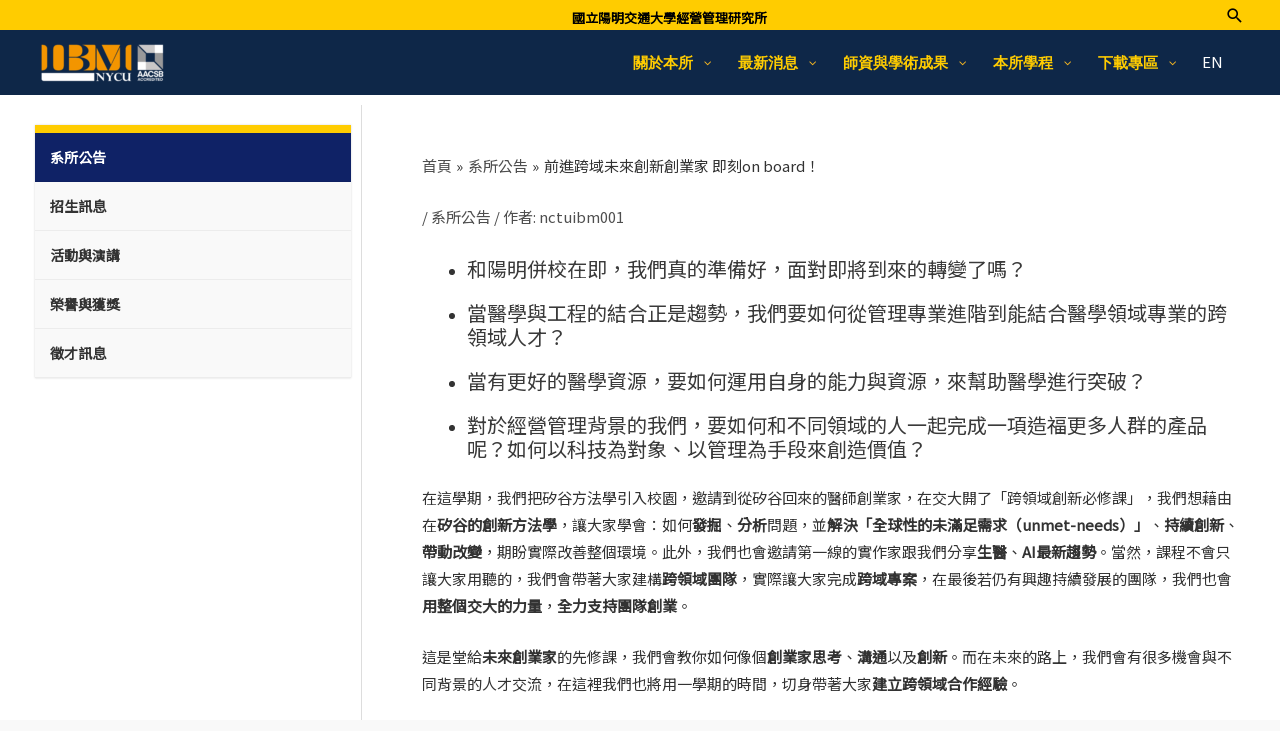

--- FILE ---
content_type: text/html; charset=UTF-8
request_url: https://ibm.nycu.edu.tw/%E5%89%8D%E9%80%B2%E8%B7%A8%E5%9F%9F%E6%9C%AA%E4%BE%86%E5%89%B5%E6%96%B0%E5%89%B5%E6%A5%AD%E5%AE%B6-%E5%8D%B3%E5%88%BBon-board%EF%BC%81-2/
body_size: 22270
content:
<!DOCTYPE html>
<html lang="zh-TW">
<head>
<meta charset="UTF-8">
<meta name="viewport" content="width=device-width, initial-scale=1">
	 <link rel="profile" href="https://gmpg.org/xfn/11"> 
	 <title>前進跨域未來創新創業家 即刻on board！ &#8211; 國立陽明交通大學經營管理研究所</title>
<meta name='robots' content='max-image-preview:large' />
<link rel='dns-prefetch' href='//stats.wp.com' />
<link rel='dns-prefetch' href='//fonts.googleapis.com' />
<link rel='dns-prefetch' href='//c0.wp.com' />
<link rel='dns-prefetch' href='//v0.wordpress.com' />
<link rel="alternate" type="application/rss+xml" title="訂閱《國立陽明交通大學經營管理研究所》&raquo; 資訊提供" href="https://ibm.nycu.edu.tw/feed/" />
<script>
window._wpemojiSettings = {"baseUrl":"https:\/\/s.w.org\/images\/core\/emoji\/14.0.0\/72x72\/","ext":".png","svgUrl":"https:\/\/s.w.org\/images\/core\/emoji\/14.0.0\/svg\/","svgExt":".svg","source":{"concatemoji":"https:\/\/ibm.nycu.edu.tw\/wp-includes\/js\/wp-emoji-release.min.js?ver=d268fd11d09279d022af0c3ccd0baa98"}};
/*! This file is auto-generated */
!function(e,a,t){var n,r,o,i=a.createElement("canvas"),p=i.getContext&&i.getContext("2d");function s(e,t){p.clearRect(0,0,i.width,i.height),p.fillText(e,0,0);e=i.toDataURL();return p.clearRect(0,0,i.width,i.height),p.fillText(t,0,0),e===i.toDataURL()}function c(e){var t=a.createElement("script");t.src=e,t.defer=t.type="text/javascript",a.getElementsByTagName("head")[0].appendChild(t)}for(o=Array("flag","emoji"),t.supports={everything:!0,everythingExceptFlag:!0},r=0;r<o.length;r++)t.supports[o[r]]=function(e){if(p&&p.fillText)switch(p.textBaseline="top",p.font="600 32px Arial",e){case"flag":return s("\ud83c\udff3\ufe0f\u200d\u26a7\ufe0f","\ud83c\udff3\ufe0f\u200b\u26a7\ufe0f")?!1:!s("\ud83c\uddfa\ud83c\uddf3","\ud83c\uddfa\u200b\ud83c\uddf3")&&!s("\ud83c\udff4\udb40\udc67\udb40\udc62\udb40\udc65\udb40\udc6e\udb40\udc67\udb40\udc7f","\ud83c\udff4\u200b\udb40\udc67\u200b\udb40\udc62\u200b\udb40\udc65\u200b\udb40\udc6e\u200b\udb40\udc67\u200b\udb40\udc7f");case"emoji":return!s("\ud83e\udef1\ud83c\udffb\u200d\ud83e\udef2\ud83c\udfff","\ud83e\udef1\ud83c\udffb\u200b\ud83e\udef2\ud83c\udfff")}return!1}(o[r]),t.supports.everything=t.supports.everything&&t.supports[o[r]],"flag"!==o[r]&&(t.supports.everythingExceptFlag=t.supports.everythingExceptFlag&&t.supports[o[r]]);t.supports.everythingExceptFlag=t.supports.everythingExceptFlag&&!t.supports.flag,t.DOMReady=!1,t.readyCallback=function(){t.DOMReady=!0},t.supports.everything||(n=function(){t.readyCallback()},a.addEventListener?(a.addEventListener("DOMContentLoaded",n,!1),e.addEventListener("load",n,!1)):(e.attachEvent("onload",n),a.attachEvent("onreadystatechange",function(){"complete"===a.readyState&&t.readyCallback()})),(e=t.source||{}).concatemoji?c(e.concatemoji):e.wpemoji&&e.twemoji&&(c(e.twemoji),c(e.wpemoji)))}(window,document,window._wpemojiSettings);
</script>
<style>
img.wp-smiley,
img.emoji {
	display: inline !important;
	border: none !important;
	box-shadow: none !important;
	height: 1em !important;
	width: 1em !important;
	margin: 0 0.07em !important;
	vertical-align: -0.1em !important;
	background: none !important;
	padding: 0 !important;
}
</style>
	<link rel='stylesheet' id='astra-theme-css-css' href='https://ibm.nycu.edu.tw/wp-content/themes/astra/assets/css/minified/style.min.css?ver=4.1.5' media='all' />
<link rel='stylesheet' id='astra-theme-dynamic-css' href='https://ibm.nycu.edu.tw/wp-content/uploads/astra/astra-theme-dynamic-css-post-1959.css?ver=1768827572' media='all' />
<link rel='stylesheet' id='astra-site-origin-css' href='https://ibm.nycu.edu.tw/wp-content/themes/astra/assets/css/minified/compatibility/site-origin.min.css?ver=4.1.5' media='all' />
<link rel='stylesheet' id='astra-google-fonts-css' href='https://fonts.googleapis.com/css?family=Noto+Sans+TC%3A400%2C&#038;display=fallback&#038;ver=4.1.5' media='all' />
<link rel='stylesheet' id='wp-block-library-css' href='https://c0.wp.com/c/6.2.8/wp-includes/css/dist/block-library/style.min.css' media='all' />
<style id='wp-block-library-inline-css'>
.has-text-align-justify{text-align:justify;}
</style>
<link rel='stylesheet' id='jetpack-videopress-video-block-view-css' href='https://ibm.nycu.edu.tw/wp-content/plugins/jetpack/jetpack_vendor/automattic/jetpack-videopress/build/block-editor/blocks/video/view.css?minify=false&#038;ver=34ae973733627b74a14e' media='all' />
<link rel='stylesheet' id='mediaelement-css' href='https://c0.wp.com/c/6.2.8/wp-includes/js/mediaelement/mediaelementplayer-legacy.min.css' media='all' />
<link rel='stylesheet' id='wp-mediaelement-css' href='https://c0.wp.com/c/6.2.8/wp-includes/js/mediaelement/wp-mediaelement.min.css' media='all' />
<style id='global-styles-inline-css'>
body{--wp--preset--color--black: #000000;--wp--preset--color--cyan-bluish-gray: #abb8c3;--wp--preset--color--white: #ffffff;--wp--preset--color--pale-pink: #f78da7;--wp--preset--color--vivid-red: #cf2e2e;--wp--preset--color--luminous-vivid-orange: #ff6900;--wp--preset--color--luminous-vivid-amber: #fcb900;--wp--preset--color--light-green-cyan: #7bdcb5;--wp--preset--color--vivid-green-cyan: #00d084;--wp--preset--color--pale-cyan-blue: #8ed1fc;--wp--preset--color--vivid-cyan-blue: #0693e3;--wp--preset--color--vivid-purple: #9b51e0;--wp--preset--color--ast-global-color-0: var(--ast-global-color-0);--wp--preset--color--ast-global-color-1: var(--ast-global-color-1);--wp--preset--color--ast-global-color-2: var(--ast-global-color-2);--wp--preset--color--ast-global-color-3: var(--ast-global-color-3);--wp--preset--color--ast-global-color-4: var(--ast-global-color-4);--wp--preset--color--ast-global-color-5: var(--ast-global-color-5);--wp--preset--color--ast-global-color-6: var(--ast-global-color-6);--wp--preset--color--ast-global-color-7: var(--ast-global-color-7);--wp--preset--color--ast-global-color-8: var(--ast-global-color-8);--wp--preset--gradient--vivid-cyan-blue-to-vivid-purple: linear-gradient(135deg,rgba(6,147,227,1) 0%,rgb(155,81,224) 100%);--wp--preset--gradient--light-green-cyan-to-vivid-green-cyan: linear-gradient(135deg,rgb(122,220,180) 0%,rgb(0,208,130) 100%);--wp--preset--gradient--luminous-vivid-amber-to-luminous-vivid-orange: linear-gradient(135deg,rgba(252,185,0,1) 0%,rgba(255,105,0,1) 100%);--wp--preset--gradient--luminous-vivid-orange-to-vivid-red: linear-gradient(135deg,rgba(255,105,0,1) 0%,rgb(207,46,46) 100%);--wp--preset--gradient--very-light-gray-to-cyan-bluish-gray: linear-gradient(135deg,rgb(238,238,238) 0%,rgb(169,184,195) 100%);--wp--preset--gradient--cool-to-warm-spectrum: linear-gradient(135deg,rgb(74,234,220) 0%,rgb(151,120,209) 20%,rgb(207,42,186) 40%,rgb(238,44,130) 60%,rgb(251,105,98) 80%,rgb(254,248,76) 100%);--wp--preset--gradient--blush-light-purple: linear-gradient(135deg,rgb(255,206,236) 0%,rgb(152,150,240) 100%);--wp--preset--gradient--blush-bordeaux: linear-gradient(135deg,rgb(254,205,165) 0%,rgb(254,45,45) 50%,rgb(107,0,62) 100%);--wp--preset--gradient--luminous-dusk: linear-gradient(135deg,rgb(255,203,112) 0%,rgb(199,81,192) 50%,rgb(65,88,208) 100%);--wp--preset--gradient--pale-ocean: linear-gradient(135deg,rgb(255,245,203) 0%,rgb(182,227,212) 50%,rgb(51,167,181) 100%);--wp--preset--gradient--electric-grass: linear-gradient(135deg,rgb(202,248,128) 0%,rgb(113,206,126) 100%);--wp--preset--gradient--midnight: linear-gradient(135deg,rgb(2,3,129) 0%,rgb(40,116,252) 100%);--wp--preset--duotone--dark-grayscale: url('#wp-duotone-dark-grayscale');--wp--preset--duotone--grayscale: url('#wp-duotone-grayscale');--wp--preset--duotone--purple-yellow: url('#wp-duotone-purple-yellow');--wp--preset--duotone--blue-red: url('#wp-duotone-blue-red');--wp--preset--duotone--midnight: url('#wp-duotone-midnight');--wp--preset--duotone--magenta-yellow: url('#wp-duotone-magenta-yellow');--wp--preset--duotone--purple-green: url('#wp-duotone-purple-green');--wp--preset--duotone--blue-orange: url('#wp-duotone-blue-orange');--wp--preset--font-size--small: 13px;--wp--preset--font-size--medium: 20px;--wp--preset--font-size--large: 36px;--wp--preset--font-size--x-large: 42px;--wp--preset--spacing--20: 0.44rem;--wp--preset--spacing--30: 0.67rem;--wp--preset--spacing--40: 1rem;--wp--preset--spacing--50: 1.5rem;--wp--preset--spacing--60: 2.25rem;--wp--preset--spacing--70: 3.38rem;--wp--preset--spacing--80: 5.06rem;--wp--preset--shadow--natural: 6px 6px 9px rgba(0, 0, 0, 0.2);--wp--preset--shadow--deep: 12px 12px 50px rgba(0, 0, 0, 0.4);--wp--preset--shadow--sharp: 6px 6px 0px rgba(0, 0, 0, 0.2);--wp--preset--shadow--outlined: 6px 6px 0px -3px rgba(255, 255, 255, 1), 6px 6px rgba(0, 0, 0, 1);--wp--preset--shadow--crisp: 6px 6px 0px rgba(0, 0, 0, 1);}body { margin: 0;--wp--style--global--content-size: var(--wp--custom--ast-content-width-size);--wp--style--global--wide-size: var(--wp--custom--ast-wide-width-size); }.wp-site-blocks > .alignleft { float: left; margin-right: 2em; }.wp-site-blocks > .alignright { float: right; margin-left: 2em; }.wp-site-blocks > .aligncenter { justify-content: center; margin-left: auto; margin-right: auto; }.wp-site-blocks > * { margin-block-start: 0; margin-block-end: 0; }.wp-site-blocks > * + * { margin-block-start: 24px; }body { --wp--style--block-gap: 24px; }body .is-layout-flow > *{margin-block-start: 0;margin-block-end: 0;}body .is-layout-flow > * + *{margin-block-start: 24px;margin-block-end: 0;}body .is-layout-constrained > *{margin-block-start: 0;margin-block-end: 0;}body .is-layout-constrained > * + *{margin-block-start: 24px;margin-block-end: 0;}body .is-layout-flex{gap: 24px;}body .is-layout-flow > .alignleft{float: left;margin-inline-start: 0;margin-inline-end: 2em;}body .is-layout-flow > .alignright{float: right;margin-inline-start: 2em;margin-inline-end: 0;}body .is-layout-flow > .aligncenter{margin-left: auto !important;margin-right: auto !important;}body .is-layout-constrained > .alignleft{float: left;margin-inline-start: 0;margin-inline-end: 2em;}body .is-layout-constrained > .alignright{float: right;margin-inline-start: 2em;margin-inline-end: 0;}body .is-layout-constrained > .aligncenter{margin-left: auto !important;margin-right: auto !important;}body .is-layout-constrained > :where(:not(.alignleft):not(.alignright):not(.alignfull)){max-width: var(--wp--style--global--content-size);margin-left: auto !important;margin-right: auto !important;}body .is-layout-constrained > .alignwide{max-width: var(--wp--style--global--wide-size);}body .is-layout-flex{display: flex;}body .is-layout-flex{flex-wrap: wrap;align-items: center;}body .is-layout-flex > *{margin: 0;}body{padding-top: 0px;padding-right: 0px;padding-bottom: 0px;padding-left: 0px;}a:where(:not(.wp-element-button)){text-decoration: none;}.wp-element-button, .wp-block-button__link{background-color: #32373c;border-width: 0;color: #fff;font-family: inherit;font-size: inherit;line-height: inherit;padding: calc(0.667em + 2px) calc(1.333em + 2px);text-decoration: none;}.has-black-color{color: var(--wp--preset--color--black) !important;}.has-cyan-bluish-gray-color{color: var(--wp--preset--color--cyan-bluish-gray) !important;}.has-white-color{color: var(--wp--preset--color--white) !important;}.has-pale-pink-color{color: var(--wp--preset--color--pale-pink) !important;}.has-vivid-red-color{color: var(--wp--preset--color--vivid-red) !important;}.has-luminous-vivid-orange-color{color: var(--wp--preset--color--luminous-vivid-orange) !important;}.has-luminous-vivid-amber-color{color: var(--wp--preset--color--luminous-vivid-amber) !important;}.has-light-green-cyan-color{color: var(--wp--preset--color--light-green-cyan) !important;}.has-vivid-green-cyan-color{color: var(--wp--preset--color--vivid-green-cyan) !important;}.has-pale-cyan-blue-color{color: var(--wp--preset--color--pale-cyan-blue) !important;}.has-vivid-cyan-blue-color{color: var(--wp--preset--color--vivid-cyan-blue) !important;}.has-vivid-purple-color{color: var(--wp--preset--color--vivid-purple) !important;}.has-ast-global-color-0-color{color: var(--wp--preset--color--ast-global-color-0) !important;}.has-ast-global-color-1-color{color: var(--wp--preset--color--ast-global-color-1) !important;}.has-ast-global-color-2-color{color: var(--wp--preset--color--ast-global-color-2) !important;}.has-ast-global-color-3-color{color: var(--wp--preset--color--ast-global-color-3) !important;}.has-ast-global-color-4-color{color: var(--wp--preset--color--ast-global-color-4) !important;}.has-ast-global-color-5-color{color: var(--wp--preset--color--ast-global-color-5) !important;}.has-ast-global-color-6-color{color: var(--wp--preset--color--ast-global-color-6) !important;}.has-ast-global-color-7-color{color: var(--wp--preset--color--ast-global-color-7) !important;}.has-ast-global-color-8-color{color: var(--wp--preset--color--ast-global-color-8) !important;}.has-black-background-color{background-color: var(--wp--preset--color--black) !important;}.has-cyan-bluish-gray-background-color{background-color: var(--wp--preset--color--cyan-bluish-gray) !important;}.has-white-background-color{background-color: var(--wp--preset--color--white) !important;}.has-pale-pink-background-color{background-color: var(--wp--preset--color--pale-pink) !important;}.has-vivid-red-background-color{background-color: var(--wp--preset--color--vivid-red) !important;}.has-luminous-vivid-orange-background-color{background-color: var(--wp--preset--color--luminous-vivid-orange) !important;}.has-luminous-vivid-amber-background-color{background-color: var(--wp--preset--color--luminous-vivid-amber) !important;}.has-light-green-cyan-background-color{background-color: var(--wp--preset--color--light-green-cyan) !important;}.has-vivid-green-cyan-background-color{background-color: var(--wp--preset--color--vivid-green-cyan) !important;}.has-pale-cyan-blue-background-color{background-color: var(--wp--preset--color--pale-cyan-blue) !important;}.has-vivid-cyan-blue-background-color{background-color: var(--wp--preset--color--vivid-cyan-blue) !important;}.has-vivid-purple-background-color{background-color: var(--wp--preset--color--vivid-purple) !important;}.has-ast-global-color-0-background-color{background-color: var(--wp--preset--color--ast-global-color-0) !important;}.has-ast-global-color-1-background-color{background-color: var(--wp--preset--color--ast-global-color-1) !important;}.has-ast-global-color-2-background-color{background-color: var(--wp--preset--color--ast-global-color-2) !important;}.has-ast-global-color-3-background-color{background-color: var(--wp--preset--color--ast-global-color-3) !important;}.has-ast-global-color-4-background-color{background-color: var(--wp--preset--color--ast-global-color-4) !important;}.has-ast-global-color-5-background-color{background-color: var(--wp--preset--color--ast-global-color-5) !important;}.has-ast-global-color-6-background-color{background-color: var(--wp--preset--color--ast-global-color-6) !important;}.has-ast-global-color-7-background-color{background-color: var(--wp--preset--color--ast-global-color-7) !important;}.has-ast-global-color-8-background-color{background-color: var(--wp--preset--color--ast-global-color-8) !important;}.has-black-border-color{border-color: var(--wp--preset--color--black) !important;}.has-cyan-bluish-gray-border-color{border-color: var(--wp--preset--color--cyan-bluish-gray) !important;}.has-white-border-color{border-color: var(--wp--preset--color--white) !important;}.has-pale-pink-border-color{border-color: var(--wp--preset--color--pale-pink) !important;}.has-vivid-red-border-color{border-color: var(--wp--preset--color--vivid-red) !important;}.has-luminous-vivid-orange-border-color{border-color: var(--wp--preset--color--luminous-vivid-orange) !important;}.has-luminous-vivid-amber-border-color{border-color: var(--wp--preset--color--luminous-vivid-amber) !important;}.has-light-green-cyan-border-color{border-color: var(--wp--preset--color--light-green-cyan) !important;}.has-vivid-green-cyan-border-color{border-color: var(--wp--preset--color--vivid-green-cyan) !important;}.has-pale-cyan-blue-border-color{border-color: var(--wp--preset--color--pale-cyan-blue) !important;}.has-vivid-cyan-blue-border-color{border-color: var(--wp--preset--color--vivid-cyan-blue) !important;}.has-vivid-purple-border-color{border-color: var(--wp--preset--color--vivid-purple) !important;}.has-ast-global-color-0-border-color{border-color: var(--wp--preset--color--ast-global-color-0) !important;}.has-ast-global-color-1-border-color{border-color: var(--wp--preset--color--ast-global-color-1) !important;}.has-ast-global-color-2-border-color{border-color: var(--wp--preset--color--ast-global-color-2) !important;}.has-ast-global-color-3-border-color{border-color: var(--wp--preset--color--ast-global-color-3) !important;}.has-ast-global-color-4-border-color{border-color: var(--wp--preset--color--ast-global-color-4) !important;}.has-ast-global-color-5-border-color{border-color: var(--wp--preset--color--ast-global-color-5) !important;}.has-ast-global-color-6-border-color{border-color: var(--wp--preset--color--ast-global-color-6) !important;}.has-ast-global-color-7-border-color{border-color: var(--wp--preset--color--ast-global-color-7) !important;}.has-ast-global-color-8-border-color{border-color: var(--wp--preset--color--ast-global-color-8) !important;}.has-vivid-cyan-blue-to-vivid-purple-gradient-background{background: var(--wp--preset--gradient--vivid-cyan-blue-to-vivid-purple) !important;}.has-light-green-cyan-to-vivid-green-cyan-gradient-background{background: var(--wp--preset--gradient--light-green-cyan-to-vivid-green-cyan) !important;}.has-luminous-vivid-amber-to-luminous-vivid-orange-gradient-background{background: var(--wp--preset--gradient--luminous-vivid-amber-to-luminous-vivid-orange) !important;}.has-luminous-vivid-orange-to-vivid-red-gradient-background{background: var(--wp--preset--gradient--luminous-vivid-orange-to-vivid-red) !important;}.has-very-light-gray-to-cyan-bluish-gray-gradient-background{background: var(--wp--preset--gradient--very-light-gray-to-cyan-bluish-gray) !important;}.has-cool-to-warm-spectrum-gradient-background{background: var(--wp--preset--gradient--cool-to-warm-spectrum) !important;}.has-blush-light-purple-gradient-background{background: var(--wp--preset--gradient--blush-light-purple) !important;}.has-blush-bordeaux-gradient-background{background: var(--wp--preset--gradient--blush-bordeaux) !important;}.has-luminous-dusk-gradient-background{background: var(--wp--preset--gradient--luminous-dusk) !important;}.has-pale-ocean-gradient-background{background: var(--wp--preset--gradient--pale-ocean) !important;}.has-electric-grass-gradient-background{background: var(--wp--preset--gradient--electric-grass) !important;}.has-midnight-gradient-background{background: var(--wp--preset--gradient--midnight) !important;}.has-small-font-size{font-size: var(--wp--preset--font-size--small) !important;}.has-medium-font-size{font-size: var(--wp--preset--font-size--medium) !important;}.has-large-font-size{font-size: var(--wp--preset--font-size--large) !important;}.has-x-large-font-size{font-size: var(--wp--preset--font-size--x-large) !important;}
.wp-block-navigation a:where(:not(.wp-element-button)){color: inherit;}
.wp-block-pullquote{font-size: 1.5em;line-height: 1.6;}
</style>
<link rel='stylesheet' id='wp-components-css' href='https://c0.wp.com/c/6.2.8/wp-includes/css/dist/components/style.min.css' media='all' />
<link rel='stylesheet' id='godaddy-styles-css' href='https://ibm.nycu.edu.tw/wp-content/plugins/coblocks/includes/Dependencies/GoDaddy/Styles/build/latest.css?ver=2.0.2' media='all' />
<link rel='stylesheet' id='hfe-style-css' href='https://ibm.nycu.edu.tw/wp-content/plugins/header-footer-elementor/assets/css/header-footer-elementor.css?ver=1.6.14' media='all' />
<link rel='stylesheet' id='elementor-icons-css' href='https://ibm.nycu.edu.tw/wp-content/plugins/elementor/assets/lib/eicons/css/elementor-icons.min.css?ver=5.20.0' media='all' />
<link rel='stylesheet' id='elementor-frontend-legacy-css' href='https://ibm.nycu.edu.tw/wp-content/plugins/elementor/assets/css/frontend-legacy.min.css?ver=3.14.1' media='all' />
<link rel='stylesheet' id='elementor-frontend-css' href='https://ibm.nycu.edu.tw/wp-content/plugins/elementor/assets/css/frontend.min.css?ver=3.14.1' media='all' />
<link rel='stylesheet' id='swiper-css' href='https://ibm.nycu.edu.tw/wp-content/plugins/elementor/assets/lib/swiper/css/swiper.min.css?ver=5.3.6' media='all' />
<link rel='stylesheet' id='elementor-post-1484-css' href='https://ibm.nycu.edu.tw/wp-content/uploads/elementor/css/post-1484.css?ver=1687919415' media='all' />
<link rel='stylesheet' id='elementor-pro-css' href='https://ibm.nycu.edu.tw/wp-content/plugins/elementor-pro/assets/css/frontend.min.css?ver=3.14.1' media='all' />
<link rel='stylesheet' id='astra-addon-css-css' href='https://ibm.nycu.edu.tw/wp-content/uploads/astra-addon/astra-addon-66cd3496e9c225-03411793.css?ver=4.0.1' media='all' />
<link rel='stylesheet' id='astra-addon-dynamic-css' href='https://ibm.nycu.edu.tw/wp-content/uploads/astra-addon/astra-addon-dynamic-css-post-1959.css?ver=1768827572' media='all' />
<link rel='stylesheet' id='elementor-post-2224-css' href='https://ibm.nycu.edu.tw/wp-content/uploads/elementor/css/post-2224.css?ver=1687919415' media='all' />
<link rel='stylesheet' id='hfe-widgets-style-css' href='https://ibm.nycu.edu.tw/wp-content/plugins/header-footer-elementor/inc/widgets-css/frontend.css?ver=1.6.14' media='all' />
<link rel='stylesheet' id='pscrollbar-css' href='https://ibm.nycu.edu.tw/wp-content/plugins/quadmenu/assets/frontend/pscrollbar/perfect-scrollbar.min.css?ver=3.0.2' media='all' />
<link rel='stylesheet' id='owlcarousel-css' href='https://ibm.nycu.edu.tw/wp-content/plugins/quadmenu/assets/frontend/owlcarousel/owl.carousel.min.css?ver=3.0.2' media='all' />
<link rel='stylesheet' id='quadmenu-normalize-css' href='https://ibm.nycu.edu.tw/wp-content/plugins/quadmenu/assets/frontend/css/quadmenu-normalize.css?ver=3.0.2' media='all' />
<link rel='stylesheet' id='quadmenu-widgets-css' href='https://ibm.nycu.edu.tw/wp-content/uploads/astra/quadmenu-widgets.css?ver=1660814189' media='all' />
<link rel='stylesheet' id='quadmenu-css' href='https://ibm.nycu.edu.tw/wp-content/plugins/quadmenu/build/frontend/style.css?ver=3.0.2' media='all' />
<link rel='stylesheet' id='quadmenu-locations-css' href='https://ibm.nycu.edu.tw/wp-content/uploads/astra/quadmenu-locations.css?ver=1660814189' media='all' />
<link rel='stylesheet' id='fontawesome-css' href='https://ibm.nycu.edu.tw/wp-content/plugins/quadmenu/assets/frontend/icons/fontawesome/css/font-awesome.min.css?ver=d268fd11d09279d022af0c3ccd0baa98' media='all' />
<link rel='stylesheet' id='eael-general-css' href='https://ibm.nycu.edu.tw/wp-content/plugins/essential-addons-for-elementor-lite/assets/front-end/css/view/general.min.css?ver=5.8.0' media='all' />
<link rel='stylesheet' id='bellows-css' href='https://ibm.nycu.edu.tw/wp-content/plugins/bellows-accordion-menu/assets/css/bellows.min.css?ver=1.4.2' media='all' />
<link rel='stylesheet' id='bellows-font-awesome-css' href='https://ibm.nycu.edu.tw/wp-content/plugins/bellows-accordion-menu/assets/css/fontawesome/css/font-awesome.min.css?ver=1.4.2' media='all' />
<link rel='stylesheet' id='bellows-vanilla-css' href='https://ibm.nycu.edu.tw/wp-content/plugins/bellows-accordion-menu/assets/css/skins/vanilla.css?ver=1.4.2' media='all' />
<link rel='stylesheet' id='redux-google-fonts-quadmenu_astra-css' href='https://fonts.googleapis.com/css?family=Roboto+Slab%3A600normal&#038;ver=1660813896' media='all' />
<link rel='stylesheet' id='social-logos-css' href='https://c0.wp.com/p/jetpack/12.2.2/_inc/social-logos/social-logos.min.css' media='all' />
<link rel='stylesheet' id='google-fonts-1-css' href='https://fonts.googleapis.com/css?family=Roboto%3A100%2C100italic%2C200%2C200italic%2C300%2C300italic%2C400%2C400italic%2C500%2C500italic%2C600%2C600italic%2C700%2C700italic%2C800%2C800italic%2C900%2C900italic%7CRoboto+Slab%3A100%2C100italic%2C200%2C200italic%2C300%2C300italic%2C400%2C400italic%2C500%2C500italic%2C600%2C600italic%2C700%2C700italic%2C800%2C800italic%2C900%2C900italic&#038;display=auto&#038;ver=6.2.8' media='all' />
<link rel='stylesheet' id='jetpack_css-css' href='https://c0.wp.com/p/jetpack/12.2.2/css/jetpack.css' media='all' />
<link rel="preconnect" href="https://fonts.gstatic.com/" crossorigin><!--[if IE]>
<script src='https://ibm.nycu.edu.tw/wp-content/themes/astra/assets/js/minified/flexibility.min.js?ver=4.1.5' id='astra-flexibility-js'></script>
<script id='astra-flexibility-js-after'>
flexibility(document.documentElement);
</script>
<![endif]-->
<script src='https://c0.wp.com/c/6.2.8/wp-includes/js/jquery/jquery.min.js' id='jquery-core-js'></script>
<script src='https://c0.wp.com/c/6.2.8/wp-includes/js/jquery/jquery-migrate.min.js' id='jquery-migrate-js'></script>
<link rel="https://api.w.org/" href="https://ibm.nycu.edu.tw/wp-json/" /><link rel="alternate" type="application/json" href="https://ibm.nycu.edu.tw/wp-json/wp/v2/posts/1959" /><link rel="EditURI" type="application/rsd+xml" title="RSD" href="https://ibm.nycu.edu.tw/xmlrpc.php?rsd" />
<link rel="canonical" href="https://ibm.nycu.edu.tw/%e5%89%8d%e9%80%b2%e8%b7%a8%e5%9f%9f%e6%9c%aa%e4%be%86%e5%89%b5%e6%96%b0%e5%89%b5%e6%a5%ad%e5%ae%b6-%e5%8d%b3%e5%88%bbon-board%ef%bc%81-2/" />
<link rel="alternate" type="application/json+oembed" href="https://ibm.nycu.edu.tw/wp-json/oembed/1.0/embed?url=https%3A%2F%2Fibm.nycu.edu.tw%2F%25e5%2589%258d%25e9%2580%25b2%25e8%25b7%25a8%25e5%259f%259f%25e6%259c%25aa%25e4%25be%2586%25e5%2589%25b5%25e6%2596%25b0%25e5%2589%25b5%25e6%25a5%25ad%25e5%25ae%25b6-%25e5%258d%25b3%25e5%2588%25bbon-board%25ef%25bc%2581-2%2F" />
<link rel="alternate" type="text/xml+oembed" href="https://ibm.nycu.edu.tw/wp-json/oembed/1.0/embed?url=https%3A%2F%2Fibm.nycu.edu.tw%2F%25e5%2589%258d%25e9%2580%25b2%25e8%25b7%25a8%25e5%259f%259f%25e6%259c%25aa%25e4%25be%2586%25e5%2589%25b5%25e6%2596%25b0%25e5%2589%25b5%25e6%25a5%25ad%25e5%25ae%25b6-%25e5%258d%25b3%25e5%2588%25bbon-board%25ef%25bc%2581-2%2F&#038;format=xml" />
<link rel="alternate" href="https://ibm.nycu.edu.tw/%E5%89%8D%E9%80%B2%E8%B7%A8%E5%9F%9F%E6%9C%AA%E4%BE%86%E5%89%B5%E6%96%B0%E5%89%B5%E6%A5%AD%E5%AE%B6-%E5%8D%B3%E5%88%BBon-board%EF%BC%81-2/" hreflang="x-default" /><style id="bellows-custom-generated-css">
/** Bellows Custom Menu Styles (Customizer) **/
/* main */
.bellows.bellows-main, .bellows.bellows-main .bellows-menu-item, .bellows.bellows-main .bellows-menu-item .bellows-target { font-family:Noto Sans TC; }


/* Status: Loaded from Transient */

</style>	<style>img#wpstats{display:none}</style>
					<style>
				#wp-admin-bar-astra-advanced-layouts .astra-admin-logo {
					float: left;
					width: 20px;
					height: 100%;
					cursor: pointer;
					background-repeat: no-repeat;
					background-position: center;
					background-size: 16px auto;
					color: #a7aaad;
					background-image: url( [data-uri] );
				}
				#wpadminbar .quicklinks #wp-admin-bar-astra-advanced-layouts .ab-empty-item {
					padding: 0 5px;
				}
				#wpadminbar #wp-admin-bar-astra-advanced-layouts .ab-submenu {
					padding: 5px 10px;
				}
				#wpadminbar .quicklinks #wp-admin-bar-astra-advanced-layouts li {
					clear: both;
				}
				#wp-admin-bar-ast_page_headers_group:before {
					border-bottom: 1px solid hsla(0,0%,100%,.2);
					display: block;
					float: left;
					content: "";
					margin-bottom: 10px;
					width: 100%;
				}
				#wpadminbar #wp-admin-bar-ast_custom_layouts_group li a:before,
				#wpadminbar #wp-admin-bar-ast_cl_shortcode_group li a:before,
				#wpadminbar #wp-admin-bar-ast_page_headers_group li a:before {
					content: "\21B3";
					margin-right: 0.5em;
					opacity: 0.5;
					font-size: 13px;
				}
			</style>
		
	<meta name="viewport" content="width=device-width, initial-scale=1.0">

		<style>
		
                    body {
                        overflow-x: hidden;
                    }
                    #quadmenu.quadmenu-astra_light .embed {
                        overflow-y: auto;
                        display: block;
                        visibility: visible;
                    }
                    #quadmenu.quadmenu-astra_light,
                    #quadmenu.quadmenu-astra_light .quadmenu-container {
                        position: initial;
                    }                    
                    #quadmenu.main-header-bar-navigation.toggle-on {
                        width: 100%;
                        padding-bottom: 1em;
                    }

               
	</style>
	<meta name="generator" content="Elementor 3.14.1; features: a11y_improvements, additional_custom_breakpoints; settings: css_print_method-external, google_font-enabled, font_display-auto">
			<style type="text/css">
				/* If html does not have either class, do not show lazy loaded images. */
				html:not( .jetpack-lazy-images-js-enabled ):not( .js ) .jetpack-lazy-image {
					display: none;
				}
			</style>
			<script>
				document.documentElement.classList.add(
					'jetpack-lazy-images-js-enabled'
				);
			</script>
		<link rel="icon" href="https://ibm.nycu.edu.tw/wp-content/uploads/2024/08/cropped-favicon-1-32x32.png" sizes="32x32" />
<link rel="icon" href="https://ibm.nycu.edu.tw/wp-content/uploads/2024/08/cropped-favicon-1-192x192.png" sizes="192x192" />
<link rel="apple-touch-icon" href="https://ibm.nycu.edu.tw/wp-content/uploads/2024/08/cropped-favicon-1-180x180.png" />
<meta name="msapplication-TileImage" content="https://ibm.nycu.edu.tw/wp-content/uploads/2024/08/cropped-favicon-1-270x270.png" />
<link rel="stylesheet" type="text/css" id="wp-custom-css" href="https://ibm.nycu.edu.tw/?custom-css=49ae5102c5" /></head>

<body data-rsssl=1 itemtype='https://schema.org/Blog' itemscope='itemscope' class="post-template-default single single-post postid-1959 single-format-standard wp-custom-logo multiple-domain-ibm-nycu-edu-tw fpt-template-astra ehf-template-astra ehf-stylesheet-astra ast-desktop ast-plain-container ast-left-sidebar astra-4.1.5 ast-header-custom-item-outside ast-full-width-primary-header group-blog ast-blog-single-style-1 ast-single-post ast-mobile-inherit-site-logo ast-inherit-site-logo-transparent ast-above-mobile-menu-align-inline ast-default-menu-enable above-header-nav-padding-support ast-box-layout ast-full-width-header ast-inherit-site-logo-sticky ast-normal-title-enabled elementor-default elementor-kit-1484 astra-addon-4.0.1">
<svg xmlns="http://www.w3.org/2000/svg" viewBox="0 0 0 0" width="0" height="0" focusable="false" role="none" style="visibility: hidden; position: absolute; left: -9999px; overflow: hidden;" ><defs><filter id="wp-duotone-dark-grayscale"><feColorMatrix color-interpolation-filters="sRGB" type="matrix" values=" .299 .587 .114 0 0 .299 .587 .114 0 0 .299 .587 .114 0 0 .299 .587 .114 0 0 " /><feComponentTransfer color-interpolation-filters="sRGB" ><feFuncR type="table" tableValues="0 0.49803921568627" /><feFuncG type="table" tableValues="0 0.49803921568627" /><feFuncB type="table" tableValues="0 0.49803921568627" /><feFuncA type="table" tableValues="1 1" /></feComponentTransfer><feComposite in2="SourceGraphic" operator="in" /></filter></defs></svg><svg xmlns="http://www.w3.org/2000/svg" viewBox="0 0 0 0" width="0" height="0" focusable="false" role="none" style="visibility: hidden; position: absolute; left: -9999px; overflow: hidden;" ><defs><filter id="wp-duotone-grayscale"><feColorMatrix color-interpolation-filters="sRGB" type="matrix" values=" .299 .587 .114 0 0 .299 .587 .114 0 0 .299 .587 .114 0 0 .299 .587 .114 0 0 " /><feComponentTransfer color-interpolation-filters="sRGB" ><feFuncR type="table" tableValues="0 1" /><feFuncG type="table" tableValues="0 1" /><feFuncB type="table" tableValues="0 1" /><feFuncA type="table" tableValues="1 1" /></feComponentTransfer><feComposite in2="SourceGraphic" operator="in" /></filter></defs></svg><svg xmlns="http://www.w3.org/2000/svg" viewBox="0 0 0 0" width="0" height="0" focusable="false" role="none" style="visibility: hidden; position: absolute; left: -9999px; overflow: hidden;" ><defs><filter id="wp-duotone-purple-yellow"><feColorMatrix color-interpolation-filters="sRGB" type="matrix" values=" .299 .587 .114 0 0 .299 .587 .114 0 0 .299 .587 .114 0 0 .299 .587 .114 0 0 " /><feComponentTransfer color-interpolation-filters="sRGB" ><feFuncR type="table" tableValues="0.54901960784314 0.98823529411765" /><feFuncG type="table" tableValues="0 1" /><feFuncB type="table" tableValues="0.71764705882353 0.25490196078431" /><feFuncA type="table" tableValues="1 1" /></feComponentTransfer><feComposite in2="SourceGraphic" operator="in" /></filter></defs></svg><svg xmlns="http://www.w3.org/2000/svg" viewBox="0 0 0 0" width="0" height="0" focusable="false" role="none" style="visibility: hidden; position: absolute; left: -9999px; overflow: hidden;" ><defs><filter id="wp-duotone-blue-red"><feColorMatrix color-interpolation-filters="sRGB" type="matrix" values=" .299 .587 .114 0 0 .299 .587 .114 0 0 .299 .587 .114 0 0 .299 .587 .114 0 0 " /><feComponentTransfer color-interpolation-filters="sRGB" ><feFuncR type="table" tableValues="0 1" /><feFuncG type="table" tableValues="0 0.27843137254902" /><feFuncB type="table" tableValues="0.5921568627451 0.27843137254902" /><feFuncA type="table" tableValues="1 1" /></feComponentTransfer><feComposite in2="SourceGraphic" operator="in" /></filter></defs></svg><svg xmlns="http://www.w3.org/2000/svg" viewBox="0 0 0 0" width="0" height="0" focusable="false" role="none" style="visibility: hidden; position: absolute; left: -9999px; overflow: hidden;" ><defs><filter id="wp-duotone-midnight"><feColorMatrix color-interpolation-filters="sRGB" type="matrix" values=" .299 .587 .114 0 0 .299 .587 .114 0 0 .299 .587 .114 0 0 .299 .587 .114 0 0 " /><feComponentTransfer color-interpolation-filters="sRGB" ><feFuncR type="table" tableValues="0 0" /><feFuncG type="table" tableValues="0 0.64705882352941" /><feFuncB type="table" tableValues="0 1" /><feFuncA type="table" tableValues="1 1" /></feComponentTransfer><feComposite in2="SourceGraphic" operator="in" /></filter></defs></svg><svg xmlns="http://www.w3.org/2000/svg" viewBox="0 0 0 0" width="0" height="0" focusable="false" role="none" style="visibility: hidden; position: absolute; left: -9999px; overflow: hidden;" ><defs><filter id="wp-duotone-magenta-yellow"><feColorMatrix color-interpolation-filters="sRGB" type="matrix" values=" .299 .587 .114 0 0 .299 .587 .114 0 0 .299 .587 .114 0 0 .299 .587 .114 0 0 " /><feComponentTransfer color-interpolation-filters="sRGB" ><feFuncR type="table" tableValues="0.78039215686275 1" /><feFuncG type="table" tableValues="0 0.94901960784314" /><feFuncB type="table" tableValues="0.35294117647059 0.47058823529412" /><feFuncA type="table" tableValues="1 1" /></feComponentTransfer><feComposite in2="SourceGraphic" operator="in" /></filter></defs></svg><svg xmlns="http://www.w3.org/2000/svg" viewBox="0 0 0 0" width="0" height="0" focusable="false" role="none" style="visibility: hidden; position: absolute; left: -9999px; overflow: hidden;" ><defs><filter id="wp-duotone-purple-green"><feColorMatrix color-interpolation-filters="sRGB" type="matrix" values=" .299 .587 .114 0 0 .299 .587 .114 0 0 .299 .587 .114 0 0 .299 .587 .114 0 0 " /><feComponentTransfer color-interpolation-filters="sRGB" ><feFuncR type="table" tableValues="0.65098039215686 0.40392156862745" /><feFuncG type="table" tableValues="0 1" /><feFuncB type="table" tableValues="0.44705882352941 0.4" /><feFuncA type="table" tableValues="1 1" /></feComponentTransfer><feComposite in2="SourceGraphic" operator="in" /></filter></defs></svg><svg xmlns="http://www.w3.org/2000/svg" viewBox="0 0 0 0" width="0" height="0" focusable="false" role="none" style="visibility: hidden; position: absolute; left: -9999px; overflow: hidden;" ><defs><filter id="wp-duotone-blue-orange"><feColorMatrix color-interpolation-filters="sRGB" type="matrix" values=" .299 .587 .114 0 0 .299 .587 .114 0 0 .299 .587 .114 0 0 .299 .587 .114 0 0 " /><feComponentTransfer color-interpolation-filters="sRGB" ><feFuncR type="table" tableValues="0.098039215686275 1" /><feFuncG type="table" tableValues="0 0.66274509803922" /><feFuncB type="table" tableValues="0.84705882352941 0.41960784313725" /><feFuncA type="table" tableValues="1 1" /></feComponentTransfer><feComposite in2="SourceGraphic" operator="in" /></filter></defs></svg>
<a
	class="skip-link screen-reader-text"
	href="#content"
	role="link"
	title="跳至主要內容">
		跳至主要內容</a>

<div
class="hfeed site" id="page">
			<header
		class="site-header ast-primary-submenu-animation-slide-down header-main-layout-1 ast-primary-menu-enabled ast-menu-toggle-icon ast-mobile-header-inline ast-above-header-enabled ast-above-header-section-separated ast-swap-above-header-sections ast-above-header-mobile-inline ast-below-header-mobile-inline" id="masthead" itemtype="https://schema.org/WPHeader" itemscope="itemscope" itemid="#masthead"		>
			
<div class="ast-above-header-wrap ast-above-header-1" >
	<div class="ast-above-header">
				<div class="ast-container">
			<div class="ast-flex ast-above-header-section-wrap">
									<div class="ast-above-header-section ast-above-header-section-1 ast-flex ast-justify-content-flex-start widget-above-header" >
						<div class="above-header-widget above-header-user-select"><div id="text-6" class="widget widget_text">			<div class="textwidget"><p style="font-size: 16px; font-weight: 600;"><a class="toptext-tw" href="https://ibm.nycu.edu.tw">國立陽明交通大學經營管理研究所</a></p>
</div>
		</div></div> <!-- .above-header-widget -->					</div>
				
									<div class="ast-above-header-section ast-above-header-section-2 ast-flex ast-justify-content-flex-end search-above-header" >
						<div class="above-header-user-select user-select">		<div class="ast-search-menu-icon slide-search" >
		<form role="search" method="get" class="search-form" action="https://ibm.nycu.edu.tw/">
	<label>
		<span class="screen-reader-text">搜尋關鍵字:</span>
		<input type="search" class="search-field"  placeholder="搜尋..." value="" name="s" tabindex="-1">
			</label>
	</form>
			<div class="ast-search-icon">
				<a class="slide-search astra-search-icon" aria-label="搜尋圖示連結" href="#">
					<span class="screen-reader-text">搜尋</span>
					<span class="ast-icon icon-search"></span>				</a>
			</div>
		</div>
		</div> <!-- .above-header-user-select.user-select -->					</div>
							</div>
		</div><!-- .ast-container -->
			</div><!-- .ast-above-header -->
</div><!-- .ast-above-header-wrap -->

<div class="main-header-bar-wrap">
	<div class="main-header-bar">
				<div class="ast-container">

			<div class="ast-flex main-header-container">
				
		<div class="site-branding">
			<div
			class="ast-site-identity" itemtype="https://schema.org/Organization" itemscope="itemscope"			>
				<span class="site-logo-img"><a href="https://ibm.nycu.edu.tw/" class="custom-logo-link" rel="home"><img width="135" height="45" src="https://ibm.nycu.edu.tw/wp-content/uploads/2021/01/cropped-002-135x45.png" class="custom-logo jetpack-lazy-image" alt="國立陽明交通大學經營管理研究所" decoding="async" data-attachment-id="9826" data-permalink="https://ibm.nycu.edu.tw/cropped-002-png/" data-orig-file="https://ibm.nycu.edu.tw/wp-content/uploads/2021/01/cropped-002-135x45.png" data-orig-size="1200,401" data-comments-opened="0" data-image-meta="{&quot;aperture&quot;:&quot;0&quot;,&quot;credit&quot;:&quot;&quot;,&quot;camera&quot;:&quot;&quot;,&quot;caption&quot;:&quot;&quot;,&quot;created_timestamp&quot;:&quot;0&quot;,&quot;copyright&quot;:&quot;&quot;,&quot;focal_length&quot;:&quot;0&quot;,&quot;iso&quot;:&quot;0&quot;,&quot;shutter_speed&quot;:&quot;0&quot;,&quot;title&quot;:&quot;&quot;,&quot;orientation&quot;:&quot;0&quot;}" data-image-title="cropped-002.png" data-image-description="&lt;p&gt;https://ibm.nycu.edu.tw/wp-content/uploads/2021/01/cropped-002.png&lt;/p&gt;
" data-image-caption="" data-medium-file="https://ibm.nycu.edu.tw/wp-content/uploads/2021/01/cropped-002-300x100.png" data-large-file="https://ibm.nycu.edu.tw/wp-content/uploads/2021/01/cropped-002-1024x342.png" data-lazy-srcset="https://ibm.nycu.edu.tw/wp-content/uploads/2021/01/cropped-002-135x45.png 135w, https://ibm.nycu.edu.tw/wp-content/uploads/2021/01/cropped-002-300x100.png 300w, https://ibm.nycu.edu.tw/wp-content/uploads/2021/01/cropped-002-1024x342.png 1024w, https://ibm.nycu.edu.tw/wp-content/uploads/2021/01/cropped-002-768x257.png 768w, https://ibm.nycu.edu.tw/wp-content/uploads/2021/01/cropped-002.png 1200w" data-lazy-sizes="(max-width: 135px) 100vw, 135px" data-lazy-src="https://ibm.nycu.edu.tw/wp-content/uploads/2021/01/cropped-002-135x45.png?is-pending-load=1" srcset="[data-uri]" /></a></span>			</div>
		</div>

		<!-- .site-branding -->
				<div class="ast-mobile-menu-buttons">

			
					<div class="ast-button-wrap">
			<button type="button" class="menu-toggle main-header-menu-toggle  ast-mobile-menu-buttons-fill "  aria-controls='primary-menu' aria-expanded='false'>
				<span class="screen-reader-text">主要選單</span>
				<span class="ast-icon icon-menu-bars"><span class="menu-toggle-icon"></span></span>							</button>
		</div>
			
			
		</div>
			<div class="ast-main-header-bar-alignment"><nav id="quadmenu" class="quadmenu-astra_light quadmenu-v3.0.2 quadmenu-align-right quadmenu-divider-hide quadmenu-carets-show quadmenu-background-color quadmenu-mobile-shadow-hide quadmenu-dropdown-shadow-hide ast-flex-grow-1 main-header-bar-navigation quadmenu-is-embed" data-template="embed" data-theme="astra_light" data-unwrap="0" data-breakpoint="1100">
  <div class="quadmenu-container">
    <div id="quadmenu_0" class="quadmenu-navbar-collapse collapsed in">
      <ul class="quadmenu-navbar-nav"><li id="menu-item-1521" class="quadmenu-item-1521 quadmenu-item quadmenu-item-object-custom quadmenu-item-has-children quadmenu-item-type-default quadmenu-item-level-0 quadmenu-dropdown quadmenu-has-caret quadmenu-has-title quadmenu-has-link quadmenu-has-background quadmenu-dropdown-right">				<a  href="#" class="quadmenu-dropdown-toggle hoverintent">
			<span class="quadmenu-item-content">
											<span class="quadmenu-caret"></span>
										<span class="quadmenu-text  hover t_1000">關於本所</span>
																	</span>
		</a>
						<div id="dropdown-1521" class="quadmenu_btt t_300 quadmenu-dropdown-menu">
				<ul>
		<li id="menu-item-2484" class="quadmenu-item-2484 quadmenu-item quadmenu-item-object-page quadmenu-item-type-post_type quadmenu-item-type-post_type quadmenu-item-level-1 quadmenu-has-title quadmenu-has-link quadmenu-has-background quadmenu-dropdown-right">				<a  href="https://ibm.nycu.edu.tw/%e9%97%9c%e6%96%bc%e6%9c%ac%e6%89%80/%e8%be%a6%e5%85%ac%e5%ae%a4/">
			<span class="quadmenu-item-content">
																	<span class="quadmenu-text  hover t_1000">辦公室</span>
																	</span>
		</a>
				</li><li id="menu-item-1525" class="quadmenu-item-1525 quadmenu-item quadmenu-item-object-page quadmenu-item-type-post_type quadmenu-item-type-post_type quadmenu-item-level-1 quadmenu-has-title quadmenu-has-link quadmenu-has-background quadmenu-dropdown-right">				<a  href="https://ibm.nycu.edu.tw/%e9%97%9c%e6%96%bc%e6%9c%ac%e6%89%80/%e6%9c%ac%e6%89%80%e7%b0%a1%e4%bb%8b/%e6%9c%ac%e6%89%80%e7%b0%a1%e4%bb%8b/">
			<span class="quadmenu-item-content">
																	<span class="quadmenu-text  hover t_1000">本所簡介</span>
																	</span>
		</a>
				</li><li id="menu-item-1523" class="quadmenu-item-1523 quadmenu-item quadmenu-item-object-page quadmenu-item-type-post_type quadmenu-item-type-post_type quadmenu-item-level-1 quadmenu-has-title quadmenu-has-link quadmenu-has-background quadmenu-dropdown-right">				<a  href="https://ibm.nycu.edu.tw/%e9%97%9c%e6%96%bc%e6%9c%ac%e6%89%80/%e6%a0%a1%e5%8f%8b%e5%b0%88%e5%8d%80/">
			<span class="quadmenu-item-content">
																	<span class="quadmenu-text  hover t_1000">校友專區</span>
																	</span>
		</a>
				</li><li id="menu-item-1524" class="quadmenu-item-1524 quadmenu-item quadmenu-item-object-page quadmenu-item-type-post_type quadmenu-item-type-post_type quadmenu-item-level-1 quadmenu-has-title quadmenu-has-link quadmenu-has-background quadmenu-dropdown-right">				<a  href="https://ibm.nycu.edu.tw/%e9%97%9c%e6%96%bc%e6%9c%ac%e6%89%80/%e6%9c%ac%e6%89%80%e4%bd%8d%e7%bd%ae/">
			<span class="quadmenu-item-content">
																	<span class="quadmenu-text  hover t_1000">本所位置</span>
																	</span>
		</a>
				</li>		</ul>
	</div>
	</li><li id="menu-item-4341" class="quadmenu-item-4341 quadmenu-item quadmenu-item-object-custom quadmenu-item-has-children quadmenu-item-type-default quadmenu-item-level-0 quadmenu-dropdown quadmenu-has-caret quadmenu-has-title quadmenu-has-link quadmenu-has-background quadmenu-dropdown-right">				<a  href="" class="quadmenu-dropdown-toggle hoverintent">
			<span class="quadmenu-item-content">
											<span class="quadmenu-caret"></span>
										<span class="quadmenu-text  hover t_1000">最新消息</span>
																	</span>
		</a>
						<div id="dropdown-4341" class="quadmenu_btt t_300 quadmenu-dropdown-menu">
				<ul>
		<li id="menu-item-4385" class="quadmenu-item-4385 quadmenu-item quadmenu-item-type-taxonomy quadmenu-item-object-category current-post-ancestor current-menu-parent current-post-parent quadmenu-item-type-default quadmenu-item-level-1 quadmenu-has-title quadmenu-has-link quadmenu-has-background quadmenu-dropdown-right">				<a  href="https://ibm.nycu.edu.tw/category/%e7%b3%bb%e6%89%80%e5%85%ac%e5%91%8a/">
			<span class="quadmenu-item-content">
																	<span class="quadmenu-text  hover t_1000">系所公告</span>
																	</span>
		</a>
				</li><li id="menu-item-2869" class="quadmenu-item-2869 quadmenu-item quadmenu-item-type-taxonomy quadmenu-item-object-category quadmenu-item-type-default quadmenu-item-level-1 quadmenu-has-title quadmenu-has-link quadmenu-has-background quadmenu-dropdown-right">				<a  href="https://ibm.nycu.edu.tw/category/%e6%8b%9b%e7%94%9f%e8%a8%8a%e6%81%af/">
			<span class="quadmenu-item-content">
																	<span class="quadmenu-text  hover t_1000">招生訊息</span>
																	</span>
		</a>
				</li><li id="menu-item-2870" class="quadmenu-item-2870 quadmenu-item quadmenu-item-type-taxonomy quadmenu-item-object-category quadmenu-item-type-default quadmenu-item-level-1 quadmenu-has-title quadmenu-has-link quadmenu-has-background quadmenu-dropdown-right">				<a  href="https://ibm.nycu.edu.tw/category/%e6%b4%bb%e5%8b%95%e8%88%87%e6%bc%94%e8%ac%9b/">
			<span class="quadmenu-item-content">
																	<span class="quadmenu-text  hover t_1000">活動與演講</span>
																	</span>
		</a>
				</li><li id="menu-item-2871" class="quadmenu-item-2871 quadmenu-item quadmenu-item-type-taxonomy quadmenu-item-object-category quadmenu-item-type-default quadmenu-item-level-1 quadmenu-has-title quadmenu-has-link quadmenu-has-background quadmenu-dropdown-right">				<a  href="https://ibm.nycu.edu.tw/category/%e6%a6%ae%e8%ad%bd%e8%88%87%e7%8d%b2%e7%8d%8e/">
			<span class="quadmenu-item-content">
																	<span class="quadmenu-text  hover t_1000">榮譽與獲獎</span>
																	</span>
		</a>
				</li><li id="menu-item-2872" class="quadmenu-item-2872 quadmenu-item quadmenu-item-type-taxonomy quadmenu-item-object-category quadmenu-item-type-default quadmenu-item-level-1 quadmenu-has-title quadmenu-has-link quadmenu-has-background quadmenu-dropdown-right">				<a  href="https://ibm.nycu.edu.tw/category/%e5%be%b5%e6%89%8d%e8%a8%8a%e6%81%af/">
			<span class="quadmenu-item-content">
																	<span class="quadmenu-text  hover t_1000">徵才訊息</span>
																	</span>
		</a>
				</li>		</ul>
	</div>
	</li><li id="menu-item-1568" class="quadmenu-item-1568 quadmenu-item quadmenu-item-object-custom quadmenu-item-has-children quadmenu-item-type-default quadmenu-item-level-0 quadmenu-dropdown quadmenu-has-caret quadmenu-has-title quadmenu-has-link quadmenu-has-background quadmenu-dropdown-right">				<a  href="#" class="quadmenu-dropdown-toggle hoverintent">
			<span class="quadmenu-item-content">
											<span class="quadmenu-caret"></span>
										<span class="quadmenu-text  hover t_1000">師資與學術成果</span>
																	</span>
		</a>
						<div id="dropdown-1568" class="quadmenu_btt t_300 quadmenu-dropdown-menu">
				<ul>
		<li id="menu-item-2936" class="quadmenu-item-2936 quadmenu-item quadmenu-item-object-page quadmenu-item-type-post_type quadmenu-item-type-post_type quadmenu-item-level-1 quadmenu-has-title quadmenu-has-link quadmenu-has-background quadmenu-dropdown-right">				<a  href="https://ibm.nycu.edu.tw/%e5%b8%ab%e8%b3%87%e8%88%87%e5%ad%b8%e8%a1%93%e6%88%90%e6%9e%9c/%e5%b8%ab%e8%b3%87/">
			<span class="quadmenu-item-content">
																	<span class="quadmenu-text  hover t_1000">師資</span>
																	</span>
		</a>
				</li><li id="menu-item-1570" class="quadmenu-item-1570 quadmenu-item quadmenu-item-object-page quadmenu-item-type-post_type quadmenu-item-type-post_type quadmenu-item-level-1 quadmenu-has-title quadmenu-has-link quadmenu-has-background quadmenu-dropdown-right">				<a  href="https://ibm.nycu.edu.tw/%e5%b8%ab%e8%b3%87%e8%88%87%e5%ad%b8%e8%a1%93%e6%88%90%e6%9e%9c/%e5%ad%b8%e8%a1%93%e6%88%90%e6%9e%9c/">
			<span class="quadmenu-item-content">
																	<span class="quadmenu-text  hover t_1000">學術成果</span>
																	</span>
		</a>
				</li><li id="menu-item-1571" class="quadmenu-item-1571 quadmenu-item quadmenu-item-object-page quadmenu-item-type-post_type quadmenu-item-type-post_type quadmenu-item-level-1 quadmenu-has-title quadmenu-has-link quadmenu-has-background quadmenu-dropdown-right">				<a  href="https://ibm.nycu.edu.tw/%e5%b8%ab%e8%b3%87%e8%88%87%e5%ad%b8%e8%a1%93%e6%88%90%e6%9e%9c/%e5%87%ba%e7%89%88%e7%89%a9/">
			<span class="quadmenu-item-content">
																	<span class="quadmenu-text  hover t_1000">出版物</span>
																	</span>
		</a>
				</li>		</ul>
	</div>
	</li><li id="menu-item-1635" class="quadmenu-item-1635 quadmenu-item quadmenu-item-object-custom quadmenu-item-has-children quadmenu-item-type-default quadmenu-item-level-0 quadmenu-dropdown quadmenu-has-caret quadmenu-has-title quadmenu-has-link quadmenu-has-background quadmenu-dropdown-right">				<a  href="#" class="quadmenu-dropdown-toggle hoverintent">
			<span class="quadmenu-item-content">
											<span class="quadmenu-caret"></span>
										<span class="quadmenu-text  hover t_1000">本所學程</span>
																	</span>
		</a>
						<div id="dropdown-1635" class="quadmenu_btt t_300 quadmenu-dropdown-menu">
				<ul>
		<li id="menu-item-1634" class="quadmenu-item-1634 quadmenu-item quadmenu-item-object-page quadmenu-item-type-post_type quadmenu-item-type-post_type quadmenu-item-level-1 quadmenu-has-title quadmenu-has-link quadmenu-has-background quadmenu-dropdown-right">				<a  href="https://ibm.nycu.edu.tw/%e6%9c%ac%e6%89%80%e5%ad%b8%e7%a8%8b/%e6%9c%ac%e6%89%80%e5%ad%b8%e7%a8%8b-%e7%a2%a9%e5%a3%ab%e7%8f%ad/%e7%a2%a9%e5%a3%ab%e7%8f%ad-%e6%8b%9b%e7%94%9f%e8%b3%87%e8%a8%8a/">
			<span class="quadmenu-item-content">
																	<span class="quadmenu-text  hover t_1000">碩士班</span>
																	</span>
		</a>
				</li><li id="menu-item-1631" class="quadmenu-item-1631 quadmenu-item quadmenu-item-object-page quadmenu-item-type-post_type quadmenu-item-type-post_type quadmenu-item-level-1 quadmenu-has-title quadmenu-has-link quadmenu-has-background quadmenu-dropdown-right">				<a  href="https://ibm.nycu.edu.tw/%e6%9c%ac%e6%89%80%e5%ad%b8%e7%a8%8b/%e6%9c%ac%e6%89%80%e5%ad%b8%e7%a8%8b-%e5%8d%9a%e5%a3%ab%e7%8f%ad/%e5%8d%9a%e5%a3%ab%e7%8f%ad-%e6%8b%9b%e7%94%9f%e8%b3%87%e8%a8%8a/">
			<span class="quadmenu-item-content">
																	<span class="quadmenu-text  hover t_1000">博士班</span>
																	</span>
		</a>
				</li><li id="menu-item-16055" class="quadmenu-item-16055 quadmenu-item quadmenu-item-object-page quadmenu-item-type-post_type quadmenu-item-type-post_type quadmenu-item-level-1 quadmenu-has-title quadmenu-has-link quadmenu-has-background quadmenu-dropdown-right">				<a  href="https://ibm.nycu.edu.tw/%e6%9c%ac%e6%89%80%e5%ad%b8%e7%a8%8b/%e6%9c%ac%e6%89%80%e5%ad%b8%e7%a8%8b-%e5%9c%a8%e8%81%b7%e5%b0%88%e7%8f%ad/%e7%b0%a1%e4%bb%8b/">
			<span class="quadmenu-item-content">
																	<span class="quadmenu-text  hover t_1000">在職專班</span>
																	</span>
		</a>
				</li><li id="menu-item-1633" class="quadmenu-item-1633 quadmenu-item quadmenu-item-object-page quadmenu-item-type-post_type quadmenu-item-type-post_type quadmenu-item-level-1 quadmenu-has-title quadmenu-has-link quadmenu-has-background quadmenu-dropdown-right">				<a  href="https://ibm.nycu.edu.tw/%e6%9c%ac%e6%89%80%e5%ad%b8%e7%a8%8b/%e5%ad%b8%e5%88%86%e7%8f%ad/%e5%ad%b8%e5%88%86%e7%8f%ad-%e6%8b%9b%e7%94%9f%e8%b3%87%e8%a8%8a/">
			<span class="quadmenu-item-content">
																	<span class="quadmenu-text  hover t_1000">學分班</span>
																	</span>
		</a>
				</li>		</ul>
	</div>
	</li><li id="menu-item-1653" class="quadmenu-item-1653 quadmenu-item quadmenu-item-object-custom quadmenu-item-has-children quadmenu-item-type-default quadmenu-item-level-0 quadmenu-dropdown quadmenu-has-caret quadmenu-has-title quadmenu-has-link quadmenu-has-background quadmenu-dropdown-right">				<a  href="#" class="quadmenu-dropdown-toggle hoverintent">
			<span class="quadmenu-item-content">
											<span class="quadmenu-caret"></span>
										<span class="quadmenu-text  hover t_1000">下載專區</span>
																	</span>
		</a>
						<div id="dropdown-1653" class="quadmenu_btt t_300 quadmenu-dropdown-menu">
				<ul>
		<li id="menu-item-1656" class="quadmenu-item-1656 quadmenu-item quadmenu-item-object-page quadmenu-item-type-post_type quadmenu-item-type-post_type quadmenu-item-level-1 quadmenu-has-title quadmenu-has-link quadmenu-has-background quadmenu-dropdown-right">				<a  href="https://ibm.nycu.edu.tw/%e4%b8%8b%e8%bc%89%e5%b0%88%e5%8d%80/%e4%b8%8b%e8%bc%89-%e7%a2%a9%e5%a3%ab%e7%8f%ad/">
			<span class="quadmenu-item-content">
																	<span class="quadmenu-text  hover t_1000">碩士班</span>
																	</span>
		</a>
				</li><li id="menu-item-1657" class="quadmenu-item-1657 quadmenu-item quadmenu-item-object-page quadmenu-item-type-post_type quadmenu-item-type-post_type quadmenu-item-level-1 quadmenu-has-title quadmenu-has-link quadmenu-has-background quadmenu-dropdown-right">				<a  href="https://ibm.nycu.edu.tw/%e4%b8%8b%e8%bc%89%e5%b0%88%e5%8d%80/%e4%b8%8b%e8%bc%89-%e5%8d%9a%e5%a3%ab%e7%8f%ad/">
			<span class="quadmenu-item-content">
																	<span class="quadmenu-text  hover t_1000">博士班</span>
																	</span>
		</a>
				</li><li id="menu-item-1655" class="quadmenu-item-1655 quadmenu-item quadmenu-item-object-page quadmenu-item-type-post_type quadmenu-item-type-post_type quadmenu-item-level-1 quadmenu-has-title quadmenu-has-link quadmenu-has-background quadmenu-dropdown-right">				<a  href="https://ibm.nycu.edu.tw/%e4%b8%8b%e8%bc%89%e5%b0%88%e5%8d%80/%e4%b8%8b%e8%bc%89-%e5%9c%a8%e8%81%b7%e5%b0%88%e7%8f%ad/">
			<span class="quadmenu-item-content">
																	<span class="quadmenu-text  hover t_1000">在職專班</span>
																	</span>
		</a>
				</li><li id="menu-item-1654" class="quadmenu-item-1654 quadmenu-item quadmenu-item-object-page quadmenu-item-type-post_type quadmenu-item-type-post_type quadmenu-item-level-1 quadmenu-has-title quadmenu-has-link quadmenu-has-background quadmenu-dropdown-right">				<a  href="https://ibm.nycu.edu.tw/%e4%b8%8b%e8%bc%89%e5%b0%88%e5%8d%80/%e4%b8%8b%e8%bc%89-%e5%ad%b8%e5%88%86%e7%8f%ad/">
			<span class="quadmenu-item-content">
																	<span class="quadmenu-text  hover t_1000">學分班</span>
																	</span>
		</a>
				</li>		</ul>
	</div>
	</li></ul>    </div>
  </div>
</nav></div>			<div class="ast-masthead-custom-menu-items widget-custom-menu-item">
				<div class="ast-header-widget-area"><aside id="polylang-2" class="widget widget_polylang"><nav aria-label="Choose a language"><ul>
	<li class="lang-item lang-item-32 lang-item-en no-translation lang-item-first"><a  lang="en-US" hreflang="en-US" href="https://ibm.nycu.edu.tw/en/">EN</a></li>
</ul>
</nav></aside></div>			</div>
						</div><!-- Main Header Container -->
		</div><!-- ast-row -->
			</div> <!-- Main Header Bar -->
</div> <!-- Main Header Bar Wrap -->
		</header><!-- #masthead -->
			<div id="content" class="site-content">
		<div class="ast-container">
		

	<div class="widget-area secondary" id="secondary" itemtype="https://schema.org/WPSideBar" itemscope="itemscope">
	<div class="sidebar-main" >
		
		<aside id="bellows_navigation_widget-3" class="widget bellows_navigation_widget-class"><div id="bellows-main-58" class="bellows bellows-nojs bellows-main bellows-source-menu bellows-align-full bellows-skin-vanilla bellows-type- bellows-expand-current"><ul id="menu-%e6%9c%80%e6%96%b0%e6%b6%88%e6%81%af" class="bellows-nav" data-bellows-config="main"><li id="menu-item-4386" class="bellows-menu-item bellows-menu-item-type-taxonomy bellows-menu-item-object-category bellows-current-post-ancestor bellows-current-menu-parent bellows-current-post-parent bellows-menu-item-4386 bellows-item-level-0 bellows-current-menu-item"><a  href="https://ibm.nycu.edu.tw/category/%e7%b3%bb%e6%89%80%e5%85%ac%e5%91%8a/" class="bellows-target"><span class="bellows-target-title bellows-target-text">系所公告</span></a></li>
<li id="menu-item-1508" class="bellows-menu-item bellows-menu-item-type-taxonomy bellows-menu-item-object-category bellows-menu-item-1508 bellows-item-level-0"><a  href="https://ibm.nycu.edu.tw/category/%e6%8b%9b%e7%94%9f%e8%a8%8a%e6%81%af/" class="bellows-target"><span class="bellows-target-title bellows-target-text">招生訊息</span></a></li>
<li id="menu-item-1510" class="bellows-menu-item bellows-menu-item-type-taxonomy bellows-menu-item-object-category bellows-menu-item-1510 bellows-item-level-0"><a  href="https://ibm.nycu.edu.tw/category/%e6%b4%bb%e5%8b%95%e8%88%87%e6%bc%94%e8%ac%9b/" class="bellows-target"><span class="bellows-target-title bellows-target-text">活動與演講</span></a></li>
<li id="menu-item-1509" class="bellows-menu-item bellows-menu-item-type-taxonomy bellows-menu-item-object-category bellows-menu-item-1509 bellows-item-level-0"><a  href="https://ibm.nycu.edu.tw/category/%e6%a6%ae%e8%ad%bd%e8%88%87%e7%8d%b2%e7%8d%8e/" class="bellows-target"><span class="bellows-target-title bellows-target-text">榮譽與獲獎</span></a></li>
<li id="menu-item-1507" class="bellows-menu-item bellows-menu-item-type-taxonomy bellows-menu-item-object-category bellows-menu-item-1507 bellows-item-level-0"><a  href="https://ibm.nycu.edu.tw/category/%e5%be%b5%e6%89%8d%e8%a8%8a%e6%81%af/" class="bellows-target"><span class="bellows-target-title bellows-target-text">徵才訊息</span></a></li>
</ul></div></aside>
	</div><!-- .sidebar-main -->
</div><!-- #secondary -->


	<div id="primary" class="content-area primary">

		
					<main id="main" class="site-main">
				

<article
class="post-1959 post type-post status-publish format-standard hentry category-89 ast-article-single" id="post-1959" itemtype="https://schema.org/CreativeWork" itemscope="itemscope">

		<div class="ast-breadcrumbs-wrapper">
		<div class="ast-breadcrumbs-inner">
			<nav role="navigation" aria-label="導覽標記" class="breadcrumb-trail breadcrumbs" ><div class="ast-breadcrumbs"><ul class="trail-items" ><li  class="trail-item trail-begin"><span><a href="https://ibm.nycu.edu.tw/" rel="home"><span >首頁</span></a></span></li><li  class="trail-item"><span><a href="https://ibm.nycu.edu.tw/category/%e7%b3%bb%e6%89%80%e5%85%ac%e5%91%8a/"><span >系所公告</span></a></span></li><li  class="trail-item trail-end"><span><span>前進跨域未來創新創業家 即刻on board！</span></span></li></ul></div></nav>		</div>
	</div>
	
	
<div class="ast-post-format- ast-no-thumb single-layout-1 ast-no-date-box">

	
	
		<header class="entry-header ast-no-thumbnail">

			
			<h1 class="entry-title" itemprop="headline">前進跨域未來創新創業家 即刻on board！</h1><div class="entry-meta"> / <span class="ast-terms-link"><a href="https://ibm.nycu.edu.tw/category/%e7%b3%bb%e6%89%80%e5%85%ac%e5%91%8a/">系所公告</a></span> / 作者: <span class="posted-by vcard author" itemtype="https://schema.org/Person" itemscope="itemscope" itemprop="author">			<a title="檢視「nctuibm001」的全部文章"
				href="https://ibm.nycu.edu.tw/author/nctuibm001/" rel="author"
				class="url fn n" itemprop="url"				>
				<span
				class="author-name" itemprop="name"				>
				nctuibm001			</span>
			</a>
		</span>

		</div>
			
		</header><!-- .entry-header -->

	
	
	<div class="entry-content clear"
	itemprop="text"	>

		
		<ul>
<li>
<h4>和陽明併校在即，我們真的準備好，面對即將到來的轉變了嗎？</h4>
</li>
<li>
<h4>當醫學與工程的結合正是趨勢，我們要如何從管理專業進階到能結合醫學領域專業的跨領域人才？</h4>
</li>
<li>
<h4>當有更好的醫學資源，要如何運用自身的能力與資源，來幫助醫學進行突破？</h4>
</li>
<li>
<h4>對於經營管理背景的我們，要如何和不同領域的人一起完成一項造福更多人群的產品呢？如何以科技為對象、以管理為手段來創造價值？</h4>
</li>
</ul>
<p>在這學期，我們把矽谷方法學引入校園，邀請到從矽谷回來的醫師創業家，在交大開了「跨領域創新必修課」，我們想藉由在<strong>矽谷的創新方法學</strong>，讓大家學會：如何<strong>發掘</strong>、<strong>分析</strong>問題，並<strong>解決「全球性的未滿足需求（unmet-needs）」</strong>、<strong>持續創新</strong>、<strong>帶動改變</strong>，期盼實際改善整個環境。此外，我們也會邀請第一線的實作家跟我們分享<strong>生醫</strong>、<strong>AI最新趨勢</strong>。當然，課程不會只讓大家用聽的，我們會帶著大家建構<strong>跨領域團隊</strong>，實際讓大家完成<strong>跨域專案</strong>，在最後若仍有興趣持續發展的團隊，我們也會<strong>用整個交大的力量</strong>，<strong>全力支持團隊創業</strong>。</p>
<p>這是堂給<strong>未來創業家</strong>的先修課，我們會教你如何像個<strong>創業家思考</strong>、<strong>溝通</strong>以及<strong>創新</strong>。而在未來的路上，我們會有很多機會與不同背景的人才交流，在這裡我們也將用一學期的時間，切身帶著大家<strong>建立跨領域合作經驗</strong>。</p>
<p>##########<a href="https://www.facebook.com/hashtag/%E5%A0%B1%E5%90%8D%E8%B3%87%E8%A8%8A?source=feed_text&amp;epa=HASHTAG&amp;__xts__%5B0%5D=68.[base64]&amp;__tn__=%2ANK-R">課程資訊</a>##########<br />
▎課程名稱與當期課號:<br />
<strong>校本部:跨領域創新Cross-discipline Entrepreneurship/ MBA 5937<br />
台北校區:科技創新與創業Technology Innovation and Entrepreneurship/ IBM 5938</strong><br />
▎上課時間：新竹校區 每周四18:30-21:20 / 台北校區 每周三14:20-17:20<br />
▎選課日期：9/2上午09：00-9/5 晚上24：00<br />
▎開學後加退選：9/9-9/20 每天09：00-24：00<br />
▎授課教師：蔡蕙安教授 (Management)、蔡德明教授 (Biomedical Engineering, Electrical Engineering)、紀俊麟醫師 (Medicine)<br />
▎課程上限人數：30人</p>
<div class="sharedaddy sd-sharing-enabled"><div class="robots-nocontent sd-block sd-social sd-social-icon-text sd-sharing"><h3 class="sd-title">分享此文：</h3><div class="sd-content"><ul><li class="share-twitter"><a rel="nofollow noopener noreferrer" data-shared="sharing-twitter-1959" class="share-twitter sd-button share-icon" href="https://ibm.nycu.edu.tw/%e5%89%8d%e9%80%b2%e8%b7%a8%e5%9f%9f%e6%9c%aa%e4%be%86%e5%89%b5%e6%96%b0%e5%89%b5%e6%a5%ad%e5%ae%b6-%e5%8d%b3%e5%88%bbon-board%ef%bc%81-2/?share=twitter" target="_blank" title="分享到 Twitter" ><span>Twitter</span></a></li><li class="share-facebook"><a rel="nofollow noopener noreferrer" data-shared="sharing-facebook-1959" class="share-facebook sd-button share-icon" href="https://ibm.nycu.edu.tw/%e5%89%8d%e9%80%b2%e8%b7%a8%e5%9f%9f%e6%9c%aa%e4%be%86%e5%89%b5%e6%96%b0%e5%89%b5%e6%a5%ad%e5%ae%b6-%e5%8d%b3%e5%88%bbon-board%ef%bc%81-2/?share=facebook" target="_blank" title="按一下以分享至 Facebook" ><span>Facebook</span></a></li><li class="share-end"></li></ul></div></div></div>
		
		
			</div><!-- .entry-content .clear -->
</div>

	
</article><!-- #post-## -->


	        <nav class="navigation post-navigation" role="navigation" aria-label="文章">
	                <span class="screen-reader-text">文章導覽</span>
	                <div class="nav-links"><div class="nav-previous"><a href="https://ibm.nycu.edu.tw/%e8%81%af%e5%bc%b7%e8%88%87%e4%ba%a4%e5%a4%a7%e6%94%9c%e6%89%8b-%e5%90%88%e9%96%8b%e5%85%a8%e7%90%83%e5%8c%96%e4%bc%81%e6%a5%ad%e7%87%9f%e9%81%8b%e5%af%a6%e5%8b%99%e8%aa%b2%e7%a8%8b/" rel="prev"><span class="ast-left-arrow">&larr;</span> 上一篇 文章</a></div><div class="nav-next"><a href="https://ibm.nycu.edu.tw/%e8%b3%87%e8%a8%8a%e6%8a%80%e8%a1%93%e6%9c%8d%e5%8b%99%e4%b8%ad%e5%bf%83108%e5%b9%b411%e6%9c%8822%e6%97%a5%e9%80%b1%e4%ba%94%e5%b0%87%e6%96%bc%e5%8f%b0%e5%8c%97%e6%a0%a1%e5%8d%80%e8%88%89%e8%be%a6/" rel="next">下一篇 文章 <span class="ast-right-arrow">&rarr;</span></a></div></div>
	        </nav>			</main><!-- #main -->
			
		
	</div><!-- #primary -->


	</div> <!-- ast-container -->
	</div><!-- #content -->

		<footer
		class="site-footer" id="colophon" itemtype="https://schema.org/WPFooter" itemscope="itemscope" itemid="#colophon"		>

			
			
<div class="ast-small-footer footer-sml-layout-2">
	<div class="ast-footer-overlay">
		<div class="ast-container">
			<div class="ast-small-footer-wrap" >
					<div class="ast-row ast-flex">

											<div class="ast-small-footer-section ast-small-footer-section-1 ast-small-footer-section-equally ast-col-md-12" >
							<div class="ast-footer-widget-1-area"><aside id="shortcodes-ultimate-2" class="widget shortcodes-ultimate"><div class="textwidget">		<div data-elementor-type="wp-post" data-elementor-id="2881" class="elementor elementor-2881" data-elementor-post-type="elementor-hf">
						<div class="elementor-inner">
				<div class="elementor-section-wrap">
									<section class="elementor-section elementor-top-section elementor-element elementor-element-1e1c5868 elementor-section-boxed elementor-section-height-default elementor-section-height-default" data-id="1e1c5868" data-element_type="section" data-settings="{&quot;background_background&quot;:&quot;classic&quot;}">
						<div class="elementor-container elementor-column-gap-default">
							<div class="elementor-row">
					<div class="elementor-column elementor-col-33 elementor-top-column elementor-element elementor-element-6c26a006" data-id="6c26a006" data-element_type="column">
			<div class="elementor-column-wrap elementor-element-populated">
							<div class="elementor-widget-wrap">
						<section class="elementor-section elementor-inner-section elementor-element elementor-element-779a5dda elementor-section-full_width elementor-section-height-default elementor-section-height-default" data-id="779a5dda" data-element_type="section">
						<div class="elementor-container elementor-column-gap-default">
							<div class="elementor-row">
					<div class="elementor-column elementor-col-50 elementor-inner-column elementor-element elementor-element-620305e5" data-id="620305e5" data-element_type="column">
			<div class="elementor-column-wrap elementor-element-populated">
							<div class="elementor-widget-wrap">
						<div class="elementor-element elementor-element-5b1848c1 elementor-widget elementor-widget-image" data-id="5b1848c1" data-element_type="widget" data-widget_type="image.default">
				<div class="elementor-widget-container">
								<div class="elementor-image">
												<img width="1200" height="675" src="https://ibm.nycu.edu.tw/wp-content/uploads/2021/01/001.png" class="attachment-full size-full wp-image-9824 jetpack-lazy-image" alt="" loading="lazy" data-attachment-id="9824" data-permalink="https://ibm.nycu.edu.tw/001-2/" data-orig-file="https://ibm.nycu.edu.tw/wp-content/uploads/2021/01/001.png" data-orig-size="1200,675" data-comments-opened="0" data-image-meta="{&quot;aperture&quot;:&quot;0&quot;,&quot;credit&quot;:&quot;&quot;,&quot;camera&quot;:&quot;&quot;,&quot;caption&quot;:&quot;&quot;,&quot;created_timestamp&quot;:&quot;0&quot;,&quot;copyright&quot;:&quot;&quot;,&quot;focal_length&quot;:&quot;0&quot;,&quot;iso&quot;:&quot;0&quot;,&quot;shutter_speed&quot;:&quot;0&quot;,&quot;title&quot;:&quot;&quot;,&quot;orientation&quot;:&quot;0&quot;}" data-image-title="001" data-image-description="" data-image-caption="" data-medium-file="https://ibm.nycu.edu.tw/wp-content/uploads/2021/01/001-300x169.png" data-large-file="https://ibm.nycu.edu.tw/wp-content/uploads/2021/01/001-1024x576.png" data-lazy-srcset="https://ibm.nycu.edu.tw/wp-content/uploads/2021/01/001.png 1200w, https://ibm.nycu.edu.tw/wp-content/uploads/2021/01/001-300x169.png 300w, https://ibm.nycu.edu.tw/wp-content/uploads/2021/01/001-1024x576.png 1024w, https://ibm.nycu.edu.tw/wp-content/uploads/2021/01/001-768x432.png 768w" data-lazy-sizes="(max-width: 1200px) 100vw, 1200px" data-lazy-src="https://ibm.nycu.edu.tw/wp-content/uploads/2021/01/001.png?is-pending-load=1" srcset="[data-uri]" />														</div>
						</div>
				</div>
						</div>
					</div>
		</div>
				<div class="elementor-column elementor-col-50 elementor-inner-column elementor-element elementor-element-2573ac85" data-id="2573ac85" data-element_type="column">
			<div class="elementor-column-wrap elementor-element-populated">
							<div class="elementor-widget-wrap">
						<div class="elementor-element elementor-element-a685289 elementor-view-default elementor-widget elementor-widget-icon" data-id="a685289" data-element_type="widget" data-widget_type="icon.default">
				<div class="elementor-widget-container">
					<div class="elementor-icon-wrapper">
			<a class="elementor-icon" href="https://www.facebook.com/nycu.ibm/" target="_blank">
			<i aria-hidden="true" class="fab fa-facebook-square"></i>			</a>
		</div>
				</div>
				</div>
						</div>
					</div>
		</div>
								</div>
					</div>
		</section>
				<div class="elementor-element elementor-element-7eb31ede elementor-widget elementor-widget-text-editor" data-id="7eb31ede" data-element_type="widget" data-widget_type="text-editor.default">
				<div class="elementor-widget-container">
								<div class="elementor-text-editor elementor-clearfix">
				<p style="text-align: left;">國立陽明交通大學經營管理研究所<br><a href="https://www.nycu.edu.tw/" target="_blank" rel="noopener"><br><span style="color: #ff9900;"><span style="color: #ffcc00;">陽明交大首頁</span></span></a> | <span style="color: #ff9900;"><a style="color: #ff9900;" href="https://ibm.nycu.edu.tw/sitemap-tw/" target="_blank" rel="noopener"><span style="color: #ffcc00;">網站地圖</span></a> </span><br>版權所有© 2025 國立陽明交通大學經營管理研究所<br>100台北市中正區忠孝西路一段118號</p>					</div>
						</div>
				</div>
						</div>
					</div>
		</div>
				<div class="elementor-column elementor-col-33 elementor-top-column elementor-element elementor-element-67ab0976" data-id="67ab0976" data-element_type="column">
			<div class="elementor-column-wrap">
							<div class="elementor-widget-wrap">
								</div>
					</div>
		</div>
				<div class="elementor-column elementor-col-33 elementor-top-column elementor-element elementor-element-5b3357b4" data-id="5b3357b4" data-element_type="column">
			<div class="elementor-column-wrap elementor-element-populated">
							<div class="elementor-widget-wrap">
						<section class="elementor-section elementor-inner-section elementor-element elementor-element-ca11ce3 elementor-section-boxed elementor-section-height-default elementor-section-height-default" data-id="ca11ce3" data-element_type="section">
						<div class="elementor-container elementor-column-gap-default">
							<div class="elementor-row">
					<div class="elementor-column elementor-col-33 elementor-inner-column elementor-element elementor-element-5aac4b4" data-id="5aac4b4" data-element_type="column">
			<div class="elementor-column-wrap elementor-element-populated">
							<div class="elementor-widget-wrap">
						<div class="elementor-element elementor-element-0288ad5 elementor-widget elementor-widget-image" data-id="0288ad5" data-element_type="widget" data-widget_type="image.default">
				<div class="elementor-widget-container">
								<div class="elementor-image">
												<img src="https://ibm.nycu.edu.tw/wp-content/uploads/2020/06/白校徽.png" title="" alt="" loading="lazy" />														</div>
						</div>
				</div>
						</div>
					</div>
		</div>
				<div class="elementor-column elementor-col-33 elementor-inner-column elementor-element elementor-element-f77b7b5" data-id="f77b7b5" data-element_type="column">
			<div class="elementor-column-wrap elementor-element-populated">
							<div class="elementor-widget-wrap">
						<div class="elementor-element elementor-element-01281d2 elementor-widget elementor-widget-image" data-id="01281d2" data-element_type="widget" data-widget_type="image.default">
				<div class="elementor-widget-container">
								<div class="elementor-image">
												<img width="150" height="150" src="https://ibm.nycu.edu.tw/wp-content/uploads/2020/06/經管所徽-150x150.png" class="attachment-thumbnail size-thumbnail wp-image-16276 jetpack-lazy-image" alt="" loading="lazy" data-attachment-id="16276" data-permalink="https://ibm.nycu.edu.tw/elementor-hf/footer-cn/%e7%b6%93%e7%ae%a1%e6%89%80%e5%be%bd/" data-orig-file="https://ibm.nycu.edu.tw/wp-content/uploads/2020/06/經管所徽.png" data-orig-size="504,504" data-comments-opened="0" data-image-meta="{&quot;aperture&quot;:&quot;0&quot;,&quot;credit&quot;:&quot;&quot;,&quot;camera&quot;:&quot;&quot;,&quot;caption&quot;:&quot;&quot;,&quot;created_timestamp&quot;:&quot;0&quot;,&quot;copyright&quot;:&quot;&quot;,&quot;focal_length&quot;:&quot;0&quot;,&quot;iso&quot;:&quot;0&quot;,&quot;shutter_speed&quot;:&quot;0&quot;,&quot;title&quot;:&quot;&quot;,&quot;orientation&quot;:&quot;0&quot;}" data-image-title="經管所徽" data-image-description="" data-image-caption="" data-medium-file="https://ibm.nycu.edu.tw/wp-content/uploads/2020/06/經管所徽-300x300.png" data-large-file="https://ibm.nycu.edu.tw/wp-content/uploads/2020/06/經管所徽.png" data-lazy-srcset="https://ibm.nycu.edu.tw/wp-content/uploads/2020/06/經管所徽-150x150.png 150w, https://ibm.nycu.edu.tw/wp-content/uploads/2020/06/經管所徽-300x300.png 300w, https://ibm.nycu.edu.tw/wp-content/uploads/2020/06/經管所徽.png 504w" data-lazy-sizes="(max-width: 150px) 100vw, 150px" data-lazy-src="https://ibm.nycu.edu.tw/wp-content/uploads/2020/06/經管所徽-150x150.png?is-pending-load=1" srcset="[data-uri]" />														</div>
						</div>
				</div>
						</div>
					</div>
		</div>
				<div class="elementor-column elementor-col-33 elementor-inner-column elementor-element elementor-element-fd669cb" data-id="fd669cb" data-element_type="column">
			<div class="elementor-column-wrap elementor-element-populated">
							<div class="elementor-widget-wrap">
						<div class="elementor-element elementor-element-57cdf94 elementor-widget elementor-widget-image" data-id="57cdf94" data-element_type="widget" data-widget_type="image.default">
				<div class="elementor-widget-container">
								<div class="elementor-image">
												<img src="https://ibm.nycu.edu.tw/wp-content/uploads/elementor/thumbs/AACSB-logo-accredited-vert-reverse-gray-RGB-r507mb4wannyrn58kr35orxzkc68578z0xjx0n2f40.png" title="AACSB-logo-accredited-vert-reverse-gray-RGB" alt="AACSB-logo-accredited-vert-reverse-gray-RGB" loading="lazy" />														</div>
						</div>
				</div>
						</div>
					</div>
		</div>
								</div>
					</div>
		</section>
				<section class="elementor-section elementor-inner-section elementor-element elementor-element-d537569 elementor-section-boxed elementor-section-height-default elementor-section-height-default" data-id="d537569" data-element_type="section">
						<div class="elementor-container elementor-column-gap-default">
							<div class="elementor-row">
					<div class="elementor-column elementor-col-100 elementor-inner-column elementor-element elementor-element-23446ea" data-id="23446ea" data-element_type="column">
			<div class="elementor-column-wrap elementor-element-populated">
							<div class="elementor-widget-wrap">
						<div class="elementor-element elementor-element-167f00e elementor-widget elementor-widget-text-editor" data-id="167f00e" data-element_type="widget" data-widget_type="text-editor.default">
				<div class="elementor-widget-container">
								<div class="elementor-text-editor elementor-clearfix">
				<p style="text-align: center;"><span style="color: #ffffff;"><a href="https://forms.gle/7nFZ2rS1SiseBfrG8" target="_blank" rel="noopener"><span style="color: #ffffff;">                                                     意見回饋</span></a> </span></p><p style="text-align: center;"><span style="color: #ffffff;"><span style="color: #ff9900;"><span style="color: #ffcc00;"><a href="https://com.nycu.edu.tw/" target="_blank" rel="noopener"><span style="color: #ffcc00;">陽明交大管理學院</span></a><span style="color: #ffffff;">｜</span><a style="color: #ffcc00;" href="https://www.edu.tw/Default.aspx" target="_blank" rel="noopener">教育部</a><span style="color: #ffffff;">｜</span><a href="https://www.nstc.gov.tw/" target="_blank" rel="noopener"><span style="color: #ffcc00;">國科會</span></a></span></span></span></p>					</div>
						</div>
				</div>
						</div>
					</div>
		</div>
								</div>
					</div>
		</section>
						</div>
					</div>
		</div>
								</div>
					</div>
		</section>
									</div>
			</div>
					</div>
		</div></aside></div>						</div>
				
					
					</div> <!-- .ast-row.ast-flex -->
			</div><!-- .ast-small-footer-wrap -->
		</div><!-- .ast-container -->
	</div><!-- .ast-footer-overlay -->
</div><!-- .ast-small-footer-->

			
		</footer><!-- #colophon -->
			</div><!-- #page -->

<div id="ast-scroll-top" tabindex="0" class="ast-scroll-top-icon ast-scroll-to-top-right" data-on-devices="both">
		<span class="screen-reader-text">Scroll to Top</span>
</div>

	<script type="text/javascript">
		window.WPCOM_sharing_counts = {"https:\/\/ibm.nycu.edu.tw\/%e5%89%8d%e9%80%b2%e8%b7%a8%e5%9f%9f%e6%9c%aa%e4%be%86%e5%89%b5%e6%96%b0%e5%89%b5%e6%a5%ad%e5%ae%b6-%e5%8d%b3%e5%88%bbon-board%ef%bc%81-2\/":1959};
	</script>
				<link rel='stylesheet' id='so-css-astra-css' href='https://ibm.nycu.edu.tw/wp-content/uploads/so-css/so-css-astra.css?ver=1593746894' media='all' />
<link rel='stylesheet' id='elementor-post-2881-css' href='https://ibm.nycu.edu.tw/wp-content/uploads/elementor/css/post-2881.css?ver=1745811756' media='all' />
<link rel='stylesheet' id='e-animations-css' href='https://ibm.nycu.edu.tw/wp-content/plugins/elementor/assets/lib/animations/animations.min.css?ver=3.14.1' media='all' />
<link rel='stylesheet' id='elementor-icons-shared-0-css' href='https://ibm.nycu.edu.tw/wp-content/plugins/elementor/assets/lib/font-awesome/css/fontawesome.min.css?ver=5.15.3' media='all' />
<link rel='stylesheet' id='elementor-icons-fa-brands-css' href='https://ibm.nycu.edu.tw/wp-content/plugins/elementor/assets/lib/font-awesome/css/brands.min.css?ver=5.15.3' media='all' />
<script id='astra-theme-js-js-extra'>
var astra = {"break_point":"1100","isRtl":"","is_scroll_to_id":"","is_scroll_to_top":"1","is_header_footer_builder_active":"","edit_post_url":"https:\/\/ibm.nycu.edu.tw\/wp-admin\/post.php?post={{id}}&action=edit","ajax_url":"https:\/\/ibm.nycu.edu.tw\/wp-admin\/admin-ajax.php","infinite_count":"2","infinite_total":"0","pagination":"number","infinite_scroll_event":"scroll","no_more_post_message":"\u6c92\u6709\u66f4\u591a\u7684\u6587\u7ae0\u53ef\u986f\u793a","grid_layout":"1","site_url":"https:\/\/ibm.nycu.edu.tw","show_comments":"\u986f\u793a\u7559\u8a00","masonryEnabled":"","blogMasonryBreakPoint":"768"};
</script>
<script src='https://ibm.nycu.edu.tw/wp-content/themes/astra/assets/js/minified/style.min.js?ver=4.1.5' id='astra-theme-js-js'></script>
<script src='https://ibm.nycu.edu.tw/wp-content/plugins/coblocks/dist/js/coblocks-animation.js?ver=3.0.4' id='coblocks-animation-js'></script>
<script id='coblocks-tinyswiper-initializer-js-extra'>
var coblocksTinyswiper = {"carouselPrevButtonAriaLabel":"Previous","carouselNextButtonAriaLabel":"Next","sliderImageAriaLabel":"\u5716\u7247"};
</script>
<script src='https://ibm.nycu.edu.tw/wp-content/plugins/coblocks/dist/js/coblocks-tinyswiper-initializer.js?ver=3.0.4' id='coblocks-tinyswiper-initializer-js'></script>
<script id='astra-addon-js-js-extra'>
var astraAddon = {"sticky_active":"1","svgIconClose":"<span class=\"ast-icon icon-close\"><\/span>","header_main_stick":"inherit","header_above_stick":"inherit","header_below_stick":"0","stick_header_meta":"","header_main_stick_meta":"","header_above_stick_meta":"","header_below_stick_meta":"","sticky_header_on_devices":"both","sticky_header_style":"none","sticky_hide_on_scroll":"0","break_point":"1100","tablet_break_point":"768","mobile_break_point":"544","header_main_shrink":"","header_logo_width":"","responsive_header_logo_width":{"desktop":"135","tablet":"","mobile":""},"stick_origin_position":"","site_layout":"ast-box-layout","site_content_width":"1323","site_layout_padded_width":"1200","site_layout_box_width":"1320","header_builder_active":"","component_limit":"10","is_header_builder_active":""};
</script>
<script src='https://ibm.nycu.edu.tw/wp-content/uploads/astra-addon/astra-addon-66cd3496ea43f6-29630874.js?ver=4.0.1' id='astra-addon-js-js'></script>
<script src='https://ibm.nycu.edu.tw/wp-content/plugins/quadmenu/assets/frontend/pscrollbar/perfect-scrollbar.jquery.min.js?ver=3.0.2' id='pscrollbar-js'></script>
<script src='https://ibm.nycu.edu.tw/wp-content/plugins/quadmenu/assets/frontend/owlcarousel/owl.carousel.min.js?ver=3.0.2' id='owlcarousel-js'></script>
<script src='https://c0.wp.com/c/6.2.8/wp-includes/js/hoverIntent.min.js' id='hoverIntent-js'></script>
<script id='quadmenu-js-extra'>
var quadmenu = {"ajaxurl":"https:\/\/ibm.nycu.edu.tw\/wp-admin\/admin-ajax.php","gutter":"36"};
</script>
<script src='https://ibm.nycu.edu.tw/wp-content/plugins/quadmenu/build/frontend/index.js?ver=847899f54f53534f0921' id='quadmenu-js'></script>
<script src='https://ibm.nycu.edu.tw/wp-content/plugins/jetpack/jetpack_vendor/automattic/jetpack-lazy-images/dist/intersection-observer.js?minify=false&#038;ver=83ec8aa758f883d6da14' id='jetpack-lazy-images-polyfill-intersectionobserver-js'></script>
<script id='jetpack-lazy-images-js-extra'>
var jetpackLazyImagesL10n = {"loading_warning":"\u7cfb\u7d71\u4ecd\u5728\u8f09\u5165\u5716\u7247\u3002 \u8acb\u53d6\u6d88\u5217\u5370\uff0c\u7136\u5f8c\u518d\u8a66\u4e00\u6b21\u3002"};
</script>
<script src='https://ibm.nycu.edu.tw/wp-content/plugins/jetpack/jetpack_vendor/automattic/jetpack-lazy-images/dist/lazy-images.js?minify=false&#038;ver=2e29137590434abf5fbe' id='jetpack-lazy-images-js'></script>
<script id='eael-general-js-extra'>
var localize = {"ajaxurl":"https:\/\/ibm.nycu.edu.tw\/wp-admin\/admin-ajax.php","nonce":"146247eeee","i18n":{"added":"Added ","compare":"Compare","loading":"Loading..."},"eael_translate_text":{"required_text":"is a required field","invalid_text":"Invalid","billing_text":"Billing","shipping_text":"Shipping","fg_mfp_counter_text":"of"},"page_permalink":"https:\/\/ibm.nycu.edu.tw\/%e5%89%8d%e9%80%b2%e8%b7%a8%e5%9f%9f%e6%9c%aa%e4%be%86%e5%89%b5%e6%96%b0%e5%89%b5%e6%a5%ad%e5%ae%b6-%e5%8d%b3%e5%88%bbon-board%ef%bc%81-2\/","cart_redirectition":"no","cart_page_url":"","el_breakpoints":{"mobile":{"label":"Mobile Portrait","value":767,"default_value":767,"direction":"max","is_enabled":true},"mobile_extra":{"label":"Mobile Landscape","value":880,"default_value":880,"direction":"max","is_enabled":false},"tablet":{"label":"Tablet Portrait","value":1024,"default_value":1024,"direction":"max","is_enabled":true},"tablet_extra":{"label":"Tablet Landscape","value":1200,"default_value":1200,"direction":"max","is_enabled":false},"laptop":{"label":"Laptop","value":1366,"default_value":1366,"direction":"max","is_enabled":false},"widescreen":{"label":"Widescreen","value":2400,"default_value":2400,"direction":"min","is_enabled":false}}};
</script>
<script src='https://ibm.nycu.edu.tw/wp-content/plugins/essential-addons-for-elementor-lite/assets/front-end/js/view/general.min.js?ver=5.8.0' id='eael-general-js'></script>
<script id='bellows-js-extra'>
var bellows_data = {"config":{"main":{"folding":"single","current":"on","slide_speed":400}},"v":"1.4.2"};
</script>
<script src='https://ibm.nycu.edu.tw/wp-content/plugins/bellows-accordion-menu/assets/js/bellows.min.js?ver=1.4.2' id='bellows-js'></script>
<script defer src='https://stats.wp.com/e-202604.js' id='jetpack-stats-js'></script>
<script id='jetpack-stats-js-after'>
_stq = window._stq || [];
_stq.push([ "view", {v:'ext',blog:'196393493',post:'1959',tz:'8',srv:'ibm.nycu.edu.tw',j:'1:12.2.2'} ]);
_stq.push([ "clickTrackerInit", "196393493", "1959" ]);
</script>
<script src='https://ibm.nycu.edu.tw/wp-content/plugins/elementor-pro/assets/js/webpack-pro.runtime.min.js?ver=3.14.1' id='elementor-pro-webpack-runtime-js'></script>
<script src='https://ibm.nycu.edu.tw/wp-content/plugins/elementor/assets/js/webpack.runtime.min.js?ver=3.14.1' id='elementor-webpack-runtime-js'></script>
<script src='https://ibm.nycu.edu.tw/wp-content/plugins/elementor/assets/js/frontend-modules.min.js?ver=3.14.1' id='elementor-frontend-modules-js'></script>
<script src='https://c0.wp.com/c/6.2.8/wp-includes/js/dist/vendor/wp-polyfill-inert.min.js' id='wp-polyfill-inert-js'></script>
<script src='https://c0.wp.com/c/6.2.8/wp-includes/js/dist/vendor/regenerator-runtime.min.js' id='regenerator-runtime-js'></script>
<script src='https://c0.wp.com/c/6.2.8/wp-includes/js/dist/vendor/wp-polyfill.min.js' id='wp-polyfill-js'></script>
<script src='https://c0.wp.com/c/6.2.8/wp-includes/js/dist/hooks.min.js' id='wp-hooks-js'></script>
<script src='https://c0.wp.com/c/6.2.8/wp-includes/js/dist/i18n.min.js' id='wp-i18n-js'></script>
<script id='wp-i18n-js-after'>
wp.i18n.setLocaleData( { 'text direction\u0004ltr': [ 'ltr' ] } );
</script>
<script id='elementor-pro-frontend-js-before'>
var ElementorProFrontendConfig = {"ajaxurl":"https:\/\/ibm.nycu.edu.tw\/wp-admin\/admin-ajax.php","nonce":"4bec80d262","urls":{"assets":"https:\/\/ibm.nycu.edu.tw\/wp-content\/plugins\/elementor-pro\/assets\/","rest":"https:\/\/ibm.nycu.edu.tw\/wp-json\/"},"shareButtonsNetworks":{"facebook":{"title":"Facebook","has_counter":true},"twitter":{"title":"Twitter"},"linkedin":{"title":"LinkedIn","has_counter":true},"pinterest":{"title":"Pinterest","has_counter":true},"reddit":{"title":"Reddit","has_counter":true},"vk":{"title":"VK","has_counter":true},"odnoklassniki":{"title":"OK","has_counter":true},"tumblr":{"title":"Tumblr"},"digg":{"title":"Digg"},"skype":{"title":"Skype"},"stumbleupon":{"title":"StumbleUpon","has_counter":true},"mix":{"title":"Mix"},"telegram":{"title":"Telegram"},"pocket":{"title":"Pocket","has_counter":true},"xing":{"title":"XING","has_counter":true},"whatsapp":{"title":"WhatsApp"},"email":{"title":"Email"},"print":{"title":"Print"}},
"facebook_sdk":{"lang":"zh_TW","app_id":""},"lottie":{"defaultAnimationUrl":"https:\/\/ibm.nycu.edu.tw\/wp-content\/plugins\/elementor-pro\/modules\/lottie\/assets\/animations\/default.json"}};
</script>
<script src='https://ibm.nycu.edu.tw/wp-content/plugins/elementor-pro/assets/js/frontend.min.js?ver=3.14.1' id='elementor-pro-frontend-js'></script>
<script src='https://ibm.nycu.edu.tw/wp-content/plugins/elementor/assets/lib/waypoints/waypoints.min.js?ver=4.0.2' id='elementor-waypoints-js'></script>
<script src='https://c0.wp.com/c/6.2.8/wp-includes/js/jquery/ui/core.min.js' id='jquery-ui-core-js'></script>
<script src='https://ibm.nycu.edu.tw/wp-content/plugins/elementor/assets/lib/swiper/swiper.min.js?ver=5.3.6' id='swiper-js'></script>
<script src='https://ibm.nycu.edu.tw/wp-content/plugins/elementor/assets/lib/share-link/share-link.min.js?ver=3.14.1' id='share-link-js'></script>
<script src='https://ibm.nycu.edu.tw/wp-content/plugins/elementor/assets/lib/dialog/dialog.min.js?ver=4.9.0' id='elementor-dialog-js'></script>
<script id='elementor-frontend-js-before'>
var elementorFrontendConfig = {"environmentMode":{"edit":false,"wpPreview":false,"isScriptDebug":false},"i18n":{"shareOnFacebook":"\u5206\u4eab\u5230 Facebook","shareOnTwitter":"\u5206\u4eab\u5230 Twitter","pinIt":"\u91d8\u4e0a","download":"Download","downloadImage":"\u4e0b\u8f09\u5716\u7247","fullscreen":"\u5168\u87a2\u5e55","zoom":"\u653e\u5927","share":"\u5206\u4eab","playVideo":"\u64ad\u653e\u5f71\u97f3","previous":"\u4e0a\u4e00\u5f35","next":"\u4e0b\u4e00\u5f35","close":"\u95dc\u9589","a11yCarouselWrapperAriaLabel":"Carousel | Horizontal scrolling: Arrow Left & Right","a11yCarouselPrevSlideMessage":"Previous slide","a11yCarouselNextSlideMessage":"Next slide","a11yCarouselFirstSlideMessage":"This is the first slide","a11yCarouselLastSlideMessage":"This is the last slide","a11yCarouselPaginationBulletMessage":"Go to slide"},"is_rtl":false,"breakpoints":{"xs":0,"sm":480,"md":768,"lg":1025,"xl":1440,"xxl":1600},"responsive":{"breakpoints":{"mobile":{"label":"Mobile Portrait","value":767,"default_value":767,"direction":"max","is_enabled":true},"mobile_extra":{"label":"Mobile Landscape","value":880,"default_value":880,"direction":"max","is_enabled":false},"tablet":{"label":"Tablet Portrait","value":1024,"default_value":1024,"direction":"max","is_enabled":true},"tablet_extra":{"label":"Tablet Landscape","value":1200,"default_value":1200,"direction":"max","is_enabled":false},"laptop":{"label":"Laptop","value":1366,"default_value":1366,"direction":"max","is_enabled":false},"widescreen":{"label":"Widescreen","value":2400,"default_value":2400,"direction":"min","is_enabled":false}}},
"version":"3.14.1","is_static":false,"experimentalFeatures":{"a11y_improvements":true,"additional_custom_breakpoints":true,"theme_builder_v2":true,"landing-pages":true,"page-transitions":true,"notes":true,"loop":true,"form-submissions":true,"e_scroll_snap":true},"urls":{"assets":"https:\/\/ibm.nycu.edu.tw\/wp-content\/plugins\/elementor\/assets\/"},"swiperClass":"swiper-container","settings":{"page":[],"editorPreferences":[]},"kit":{"global_image_lightbox":"yes","active_breakpoints":["viewport_mobile","viewport_tablet"],"lightbox_enable_counter":"yes","lightbox_enable_fullscreen":"yes","lightbox_enable_zoom":"yes","lightbox_enable_share":"yes","lightbox_title_src":"title","lightbox_description_src":"description"},"post":{"id":1959,"title":"%E5%89%8D%E9%80%B2%E8%B7%A8%E5%9F%9F%E6%9C%AA%E4%BE%86%E5%89%B5%E6%96%B0%E5%89%B5%E6%A5%AD%E5%AE%B6%20%E5%8D%B3%E5%88%BBon%20board%EF%BC%81%20%E2%80%93%20%E5%9C%8B%E7%AB%8B%E9%99%BD%E6%98%8E%E4%BA%A4%E9%80%9A%E5%A4%A7%E5%AD%B8%E7%B6%93%E7%87%9F%E7%AE%A1%E7%90%86%E7%A0%94%E7%A9%B6%E6%89%80","excerpt":"","featuredImage":false}};
</script>
<script src='https://ibm.nycu.edu.tw/wp-content/plugins/elementor/assets/js/frontend.min.js?ver=3.14.1' id='elementor-frontend-js'></script>
<script src='https://ibm.nycu.edu.tw/wp-content/plugins/elementor-pro/assets/js/preloaded-elements-handlers.min.js?ver=3.14.1' id='pro-preloaded-elements-handlers-js'></script>
<script src='https://ibm.nycu.edu.tw/wp-content/plugins/elementor/assets/js/preloaded-modules.min.js?ver=3.14.1' id='preloaded-modules-js'></script>
<script src='https://ibm.nycu.edu.tw/wp-content/plugins/elementor-pro/assets/lib/sticky/jquery.sticky.min.js?ver=3.14.1' id='e-sticky-js'></script>
<script id='sharing-js-js-extra'>
var sharing_js_options = {"lang":"en","counts":"1","is_stats_active":"1"};
</script>
<script src='https://c0.wp.com/p/jetpack/12.2.2/_inc/build/sharedaddy/sharing.min.js' id='sharing-js-js'></script>
<script id='sharing-js-js-after'>
var windowOpen;
			( function () {
				function matches( el, sel ) {
					return !! (
						el.matches && el.matches( sel ) ||
						el.msMatchesSelector && el.msMatchesSelector( sel )
					);
				}

				document.body.addEventListener( 'click', function ( event ) {
					if ( ! event.target ) {
						return;
					}

					var el;
					if ( matches( event.target, 'a.share-twitter' ) ) {
						el = event.target;
					} else if ( event.target.parentNode && matches( event.target.parentNode, 'a.share-twitter' ) ) {
						el = event.target.parentNode;
					}

					if ( el ) {
						event.preventDefault();

						// If there's another sharing window open, close it.
						if ( typeof windowOpen !== 'undefined' ) {
							windowOpen.close();
						}
						windowOpen = window.open( el.getAttribute( 'href' ), 'wpcomtwitter', 'menubar=1,resizable=1,width=600,height=350' );
						return false;
					}
				} );
			} )();
var windowOpen;
			( function () {
				function matches( el, sel ) {
					return !! (
						el.matches && el.matches( sel ) ||
						el.msMatchesSelector && el.msMatchesSelector( sel )
					);
				}

				document.body.addEventListener( 'click', function ( event ) {
					if ( ! event.target ) {
						return;
					}

					var el;
					if ( matches( event.target, 'a.share-facebook' ) ) {
						el = event.target;
					} else if ( event.target.parentNode && matches( event.target.parentNode, 'a.share-facebook' ) ) {
						el = event.target.parentNode;
					}

					if ( el ) {
						event.preventDefault();

						// If there's another sharing window open, close it.
						if ( typeof windowOpen !== 'undefined' ) {
							windowOpen.close();
						}
						windowOpen = window.open( el.getAttribute( 'href' ), 'wpcomfacebook', 'menubar=1,resizable=1,width=600,height=400' );
						return false;
					}
				} );
			} )();
</script>
			<script>
			/(trident|msie)/i.test(navigator.userAgent)&&document.getElementById&&window.addEventListener&&window.addEventListener("hashchange",function(){var t,e=location.hash.substring(1);/^[A-z0-9_-]+$/.test(e)&&(t=document.getElementById(e))&&(/^(?:a|select|input|button|textarea)$/i.test(t.tagName)||(t.tabIndex=-1),t.focus())},!1);
			</script>
				</body>
</html>


--- FILE ---
content_type: text/css
request_url: https://ibm.nycu.edu.tw/wp-content/uploads/elementor/css/post-2224.css?ver=1687919415
body_size: 394
content:
.elementor-2224 .elementor-element.elementor-element-0c14c2e{margin-top:0px;margin-bottom:0px;padding:0px 0px 0px 0px;}.elementor-2224 .elementor-element.elementor-element-af2663b > .elementor-element-populated{margin:0px 0px 0px 0px;--e-column-margin-right:0px;--e-column-margin-left:0px;}.elementor-2224 .elementor-element.elementor-element-af2663b > .elementor-element-populated > .elementor-widget-wrap{padding:0px 0px 0px 0px;}.elementor-2224 .elementor-element.elementor-element-be3e8da:not(.elementor-motion-effects-element-type-background), .elementor-2224 .elementor-element.elementor-element-be3e8da > .elementor-motion-effects-container > .elementor-motion-effects-layer{background-color:#FFCC00;}.elementor-2224 .elementor-element.elementor-element-be3e8da{transition:background 0.3s, border 0.3s, border-radius 0.3s, box-shadow 0.3s;margin-top:0px;margin-bottom:0px;}.elementor-2224 .elementor-element.elementor-element-be3e8da > .elementor-background-overlay{transition:background 0.3s, border-radius 0.3s, opacity 0.3s;}.elementor-2224 .elementor-element.elementor-element-ee46f20 > .elementor-element-populated{margin:0px 0px 0px 0px;--e-column-margin-right:0px;--e-column-margin-left:0px;}.elementor-2224 .elementor-element.elementor-element-ee46f20 > .elementor-element-populated > .elementor-widget-wrap{padding:0px 0px 0px 0px;}.elementor-2224 .elementor-element.elementor-element-0610583{text-align:center;}.elementor-2224 .elementor-element.elementor-element-0610583 .elementor-heading-title{font-size:15px;line-height:22px;}:root{--page-title-display:none;}

--- FILE ---
content_type: text/css;charset=UTF-8
request_url: https://ibm.nycu.edu.tw/?custom-css=49ae5102c5
body_size: 1547
content:
.site-content {
  background-color: #ffffff;
  min-height:800px;
  height:100%;
}
.ast-container{
	
}

.header-main-layout-1.ast-main-header-bar-alignment { width:800px;}

.search-above-header {
    width:10% ;
}

.widget-above-header { width:90%;}

.ast-header-break-point .ast-header-widget-area .widget {
	float: left;
    
}
.quadmenu-dropdown-toggle  .quadmenu-text{
	color: #ffcc00;
}


.above-header-widget {margin: 0px auto; padding-left: 180px; }


@media (max-width: 520px) {
	.above-header-widget {margin: 0px auto; padding-left: 0px;}
}


.textwidget { font-size: 12px;}

.ast-container  {margin: 0px auto;
    padding: 0px;
}


.ast-theme-transparent-header .ast-above-header-section .user-select a, .ast-theme-transparent-header .ast-above-header-section .widget a {
color: #ffffff;
}
.widget_polylang ul {
	list-style-type: none;
  margin: 0;
  padding: 0;
  overflow: hidden;
}


.widget_polylang ul li {
	float: left;
}

li.lang-item {
	margin: 0px;
	padding:0px;
	list-style: none;
}

.lang-item-zh > a {
	margin: 0px;
	padding: 0px;
	display:block;
	width:35px;
	height:20px;
	line-height: 18px;
	text-align: center;
	margin-right:5px;
}

.lang-item-en > a {
	margin: 0px;
	padding: 0px;
	display:block;
	width:35px;
	height:20px;
	line-height: 18px;
	text-align: center;
	color:#ffffff;
	margin-left:0px;
	margin-right:15px;
}

.ast-custom-html{
	margin: 0px;
	padding: 0px;
	position: fixed;
	top:0px;
	left:40%;
	display: block;
	width:260px;
}

.ast-masthead-custom-menu-items{
	padding:0px;
}

.ast-header-break-point .ast-masthead-custom-menu-items .lang-item-zh > a {
	color:#ffffff;
}

.ast-above-header-section .user-select a:hover, .ast-above-header-section .widget a:hover {
color: #ffffff;
}


@media (max-width: 1000px){

	.lang-item-en a, .ast-header-break-point .ast-header-widget-area .widget {
	color:#ffffff;
	margin-right:15px;
   }
	.head-search {
		width:0px;
		height:0px;
		
	}
	.ast-custom-html{
	left:0;
    }
	
}


.ast-header-break-point .ast-above-header-mobile-inline .above-header-2 .ast-above-header-section-1, .ast-header-break-point .ast-above-header-mobile-stack .above-header-2 .ast-above-header-section-1 {
padding: 0;
}


.bellows.bellows-skin-vanilla .bellows-nav .bellows-submenu .bellows-current-menu-item > .bellows-target, .bellows.bellows-skin-vanilla .bellows-nav .bellows-submenu .bellows-current-menu-ancestor > .bellows-target{
  background: #ffcc00;
	font-weight:bolder;
	color:#333;
	font-size: 13px;
}

.bellows.bellows-skin-vanilla .bellows-nav .bellows-submenu .bellows-target:hover {
background: #ffcc00;
color:#333;
}

.bellows .bellows-nav .bellows-submenu .bellows-target {
padding-left: 20px;
}


#secondary li {
margin-bottom: 0em;
}

.kb-gallery-ul .kadence-blocks-gallery-item .kadence-blocks-gallery-item-inner figcaption { font-size: 15px;}

.ast-pagination .next.page-numbers.next, .ast-pagination .next.page-numbers:focus.next, .ast-pagination .next.page-numbers:visited.next, .ast-pagination .prev.page-numbers.next, .ast-pagination .prev.page-numbers:focus.next, .ast-pagination .prev.page-numbers:visited.next {
    margin-right: 0;
    display: none;
}
.ast-pagination .prev.page-numbers, .ast-pagination .prev.page-numbers:focus, .ast-pagination .prev.page-numbers:visited {
display: none;
}

.main-header-bar { display:block;}

@media (max-width: 768px){
	
.main-header-bar, .ast-header-break-point .main-header-bar { display:block; }
}

@media (max-width: 1099px){
.main-header-bar, .ast-header-break-point .main-header-bar { display:block; }
}

.ast-small-footer-section { padding:0px;}

.ast-header-break-point .ast-mobile-menu-buttons-fill.menu-toggle {display: block;
}

.ast-footer-overlay {
    padding-top: 0em;
    padding-bottom: 0em;
}

.ast-header-break-point .ast-above-header-section .widget {
    margin: 0em 0;
    display: block;
}

#astra-widget-social-profiles-2 .astra-widget-social-profiles-inner .ast-widget-icon {
	padding-right:0px;
	margin-right:0px;
}

.ast-container {
    margin: 0px auto;
    padding: 0px;
    padding-right: 35px;
    padding-left: 35px;
}
.blog .entry-title, .blog .entry-title a, .archive .entry-title, .archive .entry-title a, .search .entry-title, .search .entry-title a {
    font-family: 'Noto Sans TC', sans-serif;
    text-transform: inherit;
    font-weight: 800;
}
.bellows .bellows-nav .bellows-target > .bellows-target-text {
    display: inline-block;
    vertical-align: middle;
    font-family: inherit;
    font-weight: inherit;
    color: inherit;
	font-size:14px;
}

.toptext-en, .toptext-tw { font-size:13px; max-height:40px;}

.ast-header-break-point .ast-above-header {
    height: 35px;
}


.ast-button-wrap .menu-toggle .menu-toggle-icon { margin-top: -10px;}


.textwidget {
    font-size: 12px;
    line-height: 0px;
}

.bellows .bellows-nav .bellows-menu-item-has-children > .bellows-target {
    padding-right: 0px;
}

.bellows .bellows-nav .bellows-target > .bellows-target-text {
  
    margin-right: 40px;
}

.bellows .bellows-nav .bellows-target {
    padding: 15px;
}
.ast-left-sidebar #secondary {
    padding-right: 10px;
    margin-top: 10px;
}
.menu-text {font-size:16px;}
.bellows .bellows-nav .bellows-subtoggle{
	width: 30px;
}

@media (max-width: 640px){
.kb-gallery-ul[data-columns-xs="1"] .kadence-blocks-gallery-item {
    width: 50%;
}
}






--- FILE ---
content_type: text/css
request_url: https://ibm.nycu.edu.tw/wp-content/uploads/so-css/so-css-astra.css?ver=1593746894
body_size: 180
content:
.bellows.bellows-skin-vanilla .bellows-nav .bellows-item-level-0.bellows-current-menu-item > .bellows-target, .bellows.bellows-skin-vanilla .bellows-nav .bellows-item-level-0.bellows-current-menu-ancestor > .bellows-target {background:#0f2266;color:#ffffff; font-weight:800;}
.bellows.bellows-skin-vanilla .bellows-nav .bellows-item-level-0 { font-weight:800;}
.bellows.bellows-skin-vanilla { border-top: solid #ffcc00 8px;}

--- FILE ---
content_type: text/css
request_url: https://ibm.nycu.edu.tw/wp-content/uploads/elementor/css/post-2881.css?ver=1745811756
body_size: 863
content:
.elementor-2881 .elementor-element.elementor-element-1e1c5868 > .elementor-container{max-width:1540px;}.elementor-2881 .elementor-element.elementor-element-1e1c5868:not(.elementor-motion-effects-element-type-background), .elementor-2881 .elementor-element.elementor-element-1e1c5868 > .elementor-motion-effects-container > .elementor-motion-effects-layer{background-color:#0E2748;}.elementor-2881 .elementor-element.elementor-element-1e1c5868{border-style:solid;border-width:0px 0px 0px 0px;transition:background 0.3s, border 0.3s, border-radius 0.3s, box-shadow 0.3s;margin-top:0px;margin-bottom:0px;padding:10px 35px 0px 35px;}.elementor-2881 .elementor-element.elementor-element-1e1c5868 > .elementor-background-overlay{transition:background 0.3s, border-radius 0.3s, opacity 0.3s;}.elementor-2881 .elementor-element.elementor-element-779a5dda{margin-top:0px;margin-bottom:0px;padding:0px 0px 0px 0px;}.elementor-2881 .elementor-element.elementor-element-620305e5{width:25%;}.elementor-2881 .elementor-element.elementor-element-620305e5 > .elementor-column-wrap > .elementor-widget-wrap > .elementor-widget:not(.elementor-widget__width-auto):not(.elementor-widget__width-initial):not(:last-child):not(.elementor-absolute){margin-bottom:20px;}.elementor-2881 .elementor-element.elementor-element-620305e5 > .elementor-element-populated{margin:0px 0px 0px 0px;--e-column-margin-right:0px;--e-column-margin-left:0px;}.elementor-2881 .elementor-element.elementor-element-620305e5 > .elementor-element-populated > .elementor-widget-wrap{padding:0px 0px 00px 0px;}.elementor-2881 .elementor-element.elementor-element-5b1848c1{text-align:left;}.elementor-2881 .elementor-element.elementor-element-2573ac85{width:74.936%;}.elementor-2881 .elementor-element.elementor-element-2573ac85 > .elementor-element-populated > .elementor-widget-wrap{padding:10px 20px 15px 20px;}.elementor-2881 .elementor-element.elementor-element-a685289 .elementor-icon-wrapper{text-align:left;}.elementor-2881 .elementor-element.elementor-element-a685289.elementor-view-stacked .elementor-icon{background-color:#FFFBFB;}.elementor-2881 .elementor-element.elementor-element-a685289.elementor-view-framed .elementor-icon, .elementor-2881 .elementor-element.elementor-element-a685289.elementor-view-default .elementor-icon{color:#FFFBFB;border-color:#FFFBFB;}.elementor-2881 .elementor-element.elementor-element-a685289.elementor-view-framed .elementor-icon, .elementor-2881 .elementor-element.elementor-element-a685289.elementor-view-default .elementor-icon svg{fill:#FFFBFB;}.elementor-2881 .elementor-element.elementor-element-a685289 .elementor-icon{font-size:21px;}.elementor-2881 .elementor-element.elementor-element-a685289 .elementor-icon svg{height:21px;}.elementor-2881 .elementor-element.elementor-element-7eb31ede{color:#FFFFFF;font-size:12px;line-height:18px;}.elementor-2881 .elementor-element.elementor-element-67ab0976 > .elementor-element-populated > .elementor-widget-wrap{padding:0px 5px 0px 5px;}.elementor-bc-flex-widget .elementor-2881 .elementor-element.elementor-element-5b3357b4.elementor-column .elementor-column-wrap{align-items:flex-start;}.elementor-2881 .elementor-element.elementor-element-5b3357b4.elementor-column.elementor-element[data-element_type="column"] > .elementor-column-wrap.elementor-element-populated > .elementor-widget-wrap{align-content:flex-start;align-items:flex-start;}.elementor-2881 .elementor-element.elementor-element-5b3357b4.elementor-column > .elementor-column-wrap > .elementor-widget-wrap{justify-content:space-between;}.elementor-2881 .elementor-element.elementor-element-5b3357b4 > .elementor-element-populated > .elementor-widget-wrap{padding:50px 10px 0px 10px;}.elementor-2881 .elementor-element.elementor-element-ca11ce3 > .elementor-container{max-width:180px;}.elementor-2881 .elementor-element.elementor-element-ca11ce3{margin-top:0px;margin-bottom:0px;padding:0px 0px 0px 30px;}.elementor-2881 .elementor-element.elementor-element-5aac4b4 > .elementor-element-populated{margin:0px 0px 0px 0px;--e-column-margin-right:0px;--e-column-margin-left:0px;}.elementor-2881 .elementor-element.elementor-element-fd669cb > .elementor-column-wrap > .elementor-widget-wrap > .elementor-widget:not(.elementor-widget__width-auto):not(.elementor-widget__width-initial):not(:last-child):not(.elementor-absolute){margin-bottom:20px;}.elementor-2881 .elementor-element.elementor-element-57cdf94{text-align:right;}.elementor-2881 .elementor-element.elementor-element-d537569 > .elementor-container{max-width:500px;text-align:right;}.elementor-2881 .elementor-element.elementor-element-d537569{color:#F3A705;margin-top:0px;margin-bottom:0px;padding:0px 0px 0px 0px;}.elementor-bc-flex-widget .elementor-2881 .elementor-element.elementor-element-23446ea.elementor-column .elementor-column-wrap{align-items:flex-end;}.elementor-2881 .elementor-element.elementor-element-23446ea.elementor-column.elementor-element[data-element_type="column"] > .elementor-column-wrap.elementor-element-populated > .elementor-widget-wrap{align-content:flex-end;align-items:flex-end;}.elementor-2881 .elementor-element.elementor-element-23446ea.elementor-column > .elementor-column-wrap > .elementor-widget-wrap{justify-content:center;}